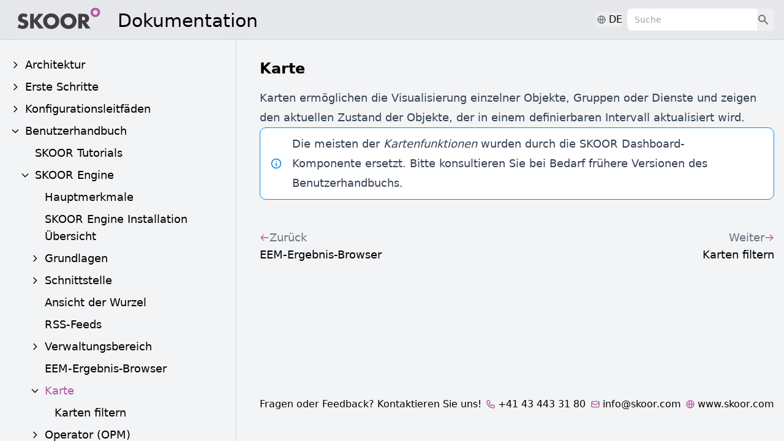

--- FILE ---
content_type: text/html; charset=UTF-8
request_url: https://docs.skoor.com/skoor-doc/de/map
body_size: 20677
content:
<!DOCTYPE html><html class="h-full bg-gray-100 scroll-smooth"><head><meta charSet="utf-8"/><title>SKOOR Dokumentation</title><link rel="icon" href="/skoor-doc/favicon.ico"/><meta name="viewport" content="width=device-width, initial-scale=1"/><meta name="next-head-count" content="4"/><link rel="preload" href="/skoor-doc/_next/static/css/f5f473812adaf35e.css" as="style"/><link rel="stylesheet" href="/skoor-doc/_next/static/css/f5f473812adaf35e.css" data-n-g=""/><noscript data-n-css=""></noscript><script defer="" nomodule="" src="/skoor-doc/_next/static/chunks/polyfills-c67a75d1b6f99dc8.js"></script><script src="/skoor-doc/_next/static/chunks/webpack-0df657d9ddc3af8f.js" defer=""></script><script src="/skoor-doc/_next/static/chunks/framework-a87821de553db91d.js" defer=""></script><script src="/skoor-doc/_next/static/chunks/main-81e0ee828ab63e84.js" defer=""></script><script src="/skoor-doc/_next/static/chunks/pages/_app-2f481d9004237f99.js" defer=""></script><script src="/skoor-doc/_next/static/chunks/pages/%5Blang%5D/%5Bslug%5D-7c63c76f8f09694b.js" defer=""></script><script src="/skoor-doc/_next/static/nIegS73qItCa0pSm333ge/_buildManifest.js" defer=""></script><script src="/skoor-doc/_next/static/nIegS73qItCa0pSm333ge/_ssgManifest.js" defer=""></script></head><body class="min-h-full"><div id="__next"><header class="fixed top-0 z-10 w-full border-b border-gray-300 bg-gray-300/40 backdrop-blur-lg lg:z-[51]"><div class="xl:h-18 mx-auto flex h-14 items-center justify-between px-4 md:container lg:h-16"><svg xmlns="http://www.w3.org/2000/svg" fill="none" viewBox="0 0 24 24" stroke-width="2" stroke="currentColor" aria-hidden="true" class="block w-7 text-gray-700 lg:hidden"><path stroke-linecap="round" stroke-linejoin="round" d="M4 6h16M4 12h16M4 18h16"></path></svg><a href="/skoor-doc/de"><h1 class="flex items-end text-lg md:text-xl lg:text-3xl"><img src="/skoor-doc/skoor-logo.svg" class="mr-4 h-6 pb-[6px] md:h-8 md:pb-1 lg:h-10" alt=""/>Dokumentation<!-- --></h1></a><div class="flex items-center gap-4"><div class="relative mr-2"><button class="flex items-center uppercase hidden md:flex" id="headlessui-listbox-button-:R6f6:" type="button" aria-haspopup="listbox" aria-expanded="false" data-headlessui-state=""><svg xmlns="http://www.w3.org/2000/svg" fill="none" viewBox="0 0 24 24" stroke-width="2" stroke="currentColor" aria-hidden="true" class="mr-1 w-4 text-gray-500"><path stroke-linecap="round" stroke-linejoin="round" d="M21 12a9 9 0 01-9 9m9-9a9 9 0 00-9-9m9 9H3m9 9a9 9 0 01-9-9m9 9c1.657 0 3-4.03 3-9s-1.343-9-3-9m0 18c-1.657 0-3-4.03-3-9s1.343-9 3-9m-9 9a9 9 0 019-9"></path></svg>de<!-- --></button></div></div></div></header><div class="flex min-h-screen flex-col"><div class="xl:mt-18 border-1 mx-auto mt-14 flex flex-grow border-red-500 md:container lg:mt-16"><div class="hidden inset-0 z-20 bg-black/20 backdrop-blur-sm"></div><nav class="hidden xl:top-18 fixed inset-0 z-50 w-80 overflow-y-auto scroll-smooth bg-white py-6 px-4 pb-16 shadow-xl md:border-r md:border-gray-300 md:shadow-none lg:top-16 lg:box-content lg:block lg:w-80 lg:bg-transparent lg:pr-0 lg:pl-[calc(50%-28.5em)] lg:text-lg xl:w-96 xl:pl-[calc(50%-35.5em)] 2xl:pl-[calc(50%-42.5em)]"><div class="flex w-full justify-between lg:hidden"><div class="flex gap-2 rounded bg-gray-100 px-3 md:hidden"><svg xmlns="http://www.w3.org/2000/svg" fill="none" viewBox="0 0 24 24" stroke-width="2" stroke="currentColor" aria-hidden="true" class="mr-1 w-4 text-gray-500"><path stroke-linecap="round" stroke-linejoin="round" d="M21 12a9 9 0 01-9 9m9-9a9 9 0 00-9-9m9 9H3m9 9a9 9 0 01-9-9m9 9c1.657 0 3-4.03 3-9s-1.343-9-3-9m0 18c-1.657 0-3-4.03-3-9s1.343-9 3-9m-9 9a9 9 0 019-9"></path></svg><a class="py-1 text-sm uppercase text-gray-500 hover:text-gray-700 underline decoration-skoor" href="/skoor-doc/de/map">de</a><a class="py-1 text-sm uppercase text-gray-500 hover:text-gray-700 " href="/skoor-doc/en/map">en</a><a class="py-1 text-sm uppercase text-gray-500 hover:text-gray-700 " href="/skoor-doc/fr/map">fr</a><a class="py-1 text-sm uppercase text-gray-500 hover:text-gray-700 " href="/skoor-doc/it/map">it</a><a class="py-1 text-sm uppercase text-gray-500 hover:text-gray-700 " href="/skoor-doc/ar/map">ar</a></div><svg xmlns="http://www.w3.org/2000/svg" fill="none" viewBox="0 0 24 24" stroke-width="2" stroke="currentColor" aria-hidden="true" class="w-7 text-gray-700"><path stroke-linecap="round" stroke-linejoin="round" d="M6 18L18 6M6 6l12 12"></path></svg></div><div class="flex items-center pl-4" id="nav-architecture"><div><svg xmlns="http://www.w3.org/2000/svg" fill="none" viewBox="0 0 24 24" stroke-width="2" stroke="currentColor" aria-hidden="true" class="w-4 cursor-pointer select-none transition "><path stroke-linecap="round" stroke-linejoin="round" d="M9 5l7 7-7 7"></path></svg></div><a class="p-2 lg:py-1 " href="/skoor-doc/de/architecture">Architektur</a></div><div class="overflow-hidden pl-4 transition-all duration-300 max-h-0"><div class="flex items-center pl-4" id="nav-components"><div><div class="w-4"></div></div><a class="p-2 lg:py-1 " href="/skoor-doc/de/components">Komponenten</a></div><div class="overflow-hidden pl-4 transition-all duration-300 max-h-0"></div></div><div class="flex items-center pl-4" id="nav-getting-started"><div><svg xmlns="http://www.w3.org/2000/svg" fill="none" viewBox="0 0 24 24" stroke-width="2" stroke="currentColor" aria-hidden="true" class="w-4 cursor-pointer select-none transition "><path stroke-linecap="round" stroke-linejoin="round" d="M9 5l7 7-7 7"></path></svg></div><a class="p-2 lg:py-1 " href="/skoor-doc/de/getting-started">Erste Schritte</a></div><div class="overflow-hidden pl-4 transition-all duration-300 max-h-0"><div class="flex items-center pl-4" id="nav-requirements"><div><svg xmlns="http://www.w3.org/2000/svg" fill="none" viewBox="0 0 24 24" stroke-width="2" stroke="currentColor" aria-hidden="true" class="w-4 cursor-pointer select-none transition "><path stroke-linecap="round" stroke-linejoin="round" d="M9 5l7 7-7 7"></path></svg></div><a class="p-2 lg:py-1 " href="/skoor-doc/de/requirements">Anforderungen</a></div><div class="overflow-hidden pl-4 transition-all duration-300 max-h-0"><div class="flex items-center pl-4" id="nav-hardware-requirements"><div><div class="w-4"></div></div><a class="p-2 lg:py-1 " href="/skoor-doc/de/hardware-requirements">Hardware-Anforderungen</a></div><div class="overflow-hidden pl-4 transition-all duration-300 max-h-0"></div><div class="flex items-center pl-4" id="nav-software-requirements"><div><div class="w-4"></div></div><a class="p-2 lg:py-1 " href="/skoor-doc/de/software-requirements">Anforderungen an die Software</a></div><div class="overflow-hidden pl-4 transition-all duration-300 max-h-0"></div></div><div class="flex items-center pl-4" id="nav-installation-options"><div><svg xmlns="http://www.w3.org/2000/svg" fill="none" viewBox="0 0 24 24" stroke-width="2" stroke="currentColor" aria-hidden="true" class="w-4 cursor-pointer select-none transition "><path stroke-linecap="round" stroke-linejoin="round" d="M9 5l7 7-7 7"></path></svg></div><a class="p-2 lg:py-1 " href="/skoor-doc/de/installation-options">Installationsoptionen</a></div><div class="overflow-hidden pl-4 transition-all duration-300 max-h-0"><div class="flex items-center pl-4" id="nav-skoor-software-repository"><div><div class="w-4"></div></div><a class="p-2 lg:py-1 " href="/skoor-doc/de/skoor-software-repository">SKOOR-Software-Repository</a></div><div class="overflow-hidden pl-4 transition-all duration-300 max-h-0"></div><div class="flex items-center pl-4" id="nav-install-using-skoor-bootstrap-recommended"><div><div class="w-4"></div></div><a class="p-2 lg:py-1 " href="/skoor-doc/de/install-using-skoor-bootstrap-recommended">Installation mit SKOOR Bootstrap (empfohlen)</a></div><div class="overflow-hidden pl-4 transition-all duration-300 max-h-0"></div><div class="flex items-center pl-4" id="nav-install-manually"><div><svg xmlns="http://www.w3.org/2000/svg" fill="none" viewBox="0 0 24 24" stroke-width="2" stroke="currentColor" aria-hidden="true" class="w-4 cursor-pointer select-none transition "><path stroke-linecap="round" stroke-linejoin="round" d="M9 5l7 7-7 7"></path></svg></div><a class="p-2 lg:py-1 " href="/skoor-doc/de/install-manually">Manuell installieren</a></div><div class="overflow-hidden pl-4 transition-all duration-300 max-h-0"><div class="flex items-center pl-4" id="nav-skoor-engine-installation"><div><svg xmlns="http://www.w3.org/2000/svg" fill="none" viewBox="0 0 24 24" stroke-width="2" stroke="currentColor" aria-hidden="true" class="w-4 cursor-pointer select-none transition "><path stroke-linecap="round" stroke-linejoin="round" d="M9 5l7 7-7 7"></path></svg></div><a class="p-2 lg:py-1 " href="/skoor-doc/de/skoor-engine-installation">SKOOR Engine Installation</a></div><div class="overflow-hidden pl-4 transition-all duration-300 max-h-0"><div class="flex items-center pl-4" id="nav-basic-system-setup"><div><div class="w-4"></div></div><a class="p-2 lg:py-1 " href="/skoor-doc/de/basic-system-setup">Grundlegende Systemeinrichtung</a></div><div class="overflow-hidden pl-4 transition-all duration-300 max-h-0"></div><div class="flex items-center pl-4" id="nav-dependencies"><div><div class="w-4"></div></div><a class="p-2 lg:py-1 " href="/skoor-doc/de/dependencies">Abhängigkeiten</a></div><div class="overflow-hidden pl-4 transition-all duration-300 max-h-0"></div><div class="flex items-center pl-4" id="nav-enable-core-files"><div><div class="w-4"></div></div><a class="p-2 lg:py-1 " href="/skoor-doc/de/enable-core-files">Aktivieren von Kerndateien</a></div><div class="overflow-hidden pl-4 transition-all duration-300 max-h-0"></div><div class="flex items-center pl-4" id="nav-configuration-to-skip-sudo-configuration"><div><div class="w-4"></div></div><a class="p-2 lg:py-1 " href="/skoor-doc/de/configuration-to-skip-sudo-configuration">Konfiguration zum Überspringen der sudo-Konfiguration</a></div><div class="overflow-hidden pl-4 transition-all duration-300 max-h-0"></div><div class="flex items-center pl-4" id="nav-installation-steps"><div><div class="w-4"></div></div><a class="p-2 lg:py-1 " href="/skoor-doc/de/installation-steps">Installationsschritte</a></div><div class="overflow-hidden pl-4 transition-all duration-300 max-h-0"></div><div class="flex items-center pl-4" id="nav-system-maintenance"><div><svg xmlns="http://www.w3.org/2000/svg" fill="none" viewBox="0 0 24 24" stroke-width="2" stroke="currentColor" aria-hidden="true" class="w-4 cursor-pointer select-none transition "><path stroke-linecap="round" stroke-linejoin="round" d="M9 5l7 7-7 7"></path></svg></div><a class="p-2 lg:py-1 " href="/skoor-doc/de/system-maintenance">Wartung des Systems</a></div><div class="overflow-hidden pl-4 transition-all duration-300 max-h-0"><div class="flex items-center pl-4" id="nav-database-maintenance"><div><div class="w-4"></div></div><a class="p-2 lg:py-1 " href="/skoor-doc/de/database-maintenance">Wartung der Datenbank</a></div><div class="overflow-hidden pl-4 transition-all duration-300 max-h-0"></div></div></div><div class="flex items-center pl-4" id="nav-skoor-webservice-installation"><div><div class="w-4"></div></div><a class="p-2 lg:py-1 " href="/skoor-doc/de/skoor-webservice-installation">SKOOR Webservice Installation</a></div><div class="overflow-hidden pl-4 transition-all duration-300 max-h-0"></div><div class="flex items-center pl-4" id="nav-skoor-dashboard-installation"><div><div class="w-4"></div></div><a class="p-2 lg:py-1 " href="/skoor-doc/de/skoor-dashboard-installation">SKOOR Dashboard Einbau</a></div><div class="overflow-hidden pl-4 transition-all duration-300 max-h-0"></div><div class="flex items-center pl-4" id="nav-skoor-etl-installation"><div><div class="w-4"></div></div><a class="p-2 lg:py-1 " href="/skoor-doc/de/skoor-etl-installation">SKOOR ETL-Installation</a></div><div class="overflow-hidden pl-4 transition-all duration-300 max-h-0"></div></div></div></div><div class="flex items-center pl-4" id="nav-configuration-guides"><div><svg xmlns="http://www.w3.org/2000/svg" fill="none" viewBox="0 0 24 24" stroke-width="2" stroke="currentColor" aria-hidden="true" class="w-4 cursor-pointer select-none transition "><path stroke-linecap="round" stroke-linejoin="round" d="M9 5l7 7-7 7"></path></svg></div><a class="p-2 lg:py-1 " href="/skoor-doc/de/configuration-guides">Konfigurationsleitfäden</a></div><div class="overflow-hidden pl-4 transition-all duration-300 max-h-0"><div class="flex items-center pl-4" id="nav-skoor-dashboard-configuration"><div><svg xmlns="http://www.w3.org/2000/svg" fill="none" viewBox="0 0 24 24" stroke-width="2" stroke="currentColor" aria-hidden="true" class="w-4 cursor-pointer select-none transition "><path stroke-linecap="round" stroke-linejoin="round" d="M9 5l7 7-7 7"></path></svg></div><a class="p-2 lg:py-1 " href="/skoor-doc/de/skoor-dashboard-configuration">SKOOR Dashboard Konfiguration</a></div><div class="overflow-hidden pl-4 transition-all duration-300 max-h-0"><div class="flex items-center pl-4" id="nav-microsoft-teams-integration"><div><div class="w-4"></div></div><a class="p-2 lg:py-1 " href="/skoor-doc/de/microsoft-teams-integration">Integration von Microsoft Teams</a></div><div class="overflow-hidden pl-4 transition-all duration-300 max-h-0"></div></div><div class="flex items-center pl-4" id="nav-skoor-auth-configuration"><div><svg xmlns="http://www.w3.org/2000/svg" fill="none" viewBox="0 0 24 24" stroke-width="2" stroke="currentColor" aria-hidden="true" class="w-4 cursor-pointer select-none transition "><path stroke-linecap="round" stroke-linejoin="round" d="M9 5l7 7-7 7"></path></svg></div><a class="p-2 lg:py-1 " href="/skoor-doc/de/skoor-auth-configuration">SKOOR Auth Konfiguration</a></div><div class="overflow-hidden pl-4 transition-all duration-300 max-h-0"><div class="flex items-center pl-4" id="nav-external-authentication-providers"><div><div class="w-4"></div></div><a class="p-2 lg:py-1 " href="/skoor-doc/de/external-authentication-providers">Externe Authentifizierungsanbieter</a></div><div class="overflow-hidden pl-4 transition-all duration-300 max-h-0"></div></div><div class="flex items-center pl-4" id="nav-skoor-webservice-configuration"><div><div class="w-4"></div></div><a class="p-2 lg:py-1 " href="/skoor-doc/de/skoor-webservice-configuration">SKOOR Webservice Konfiguration</a></div><div class="overflow-hidden pl-4 transition-all duration-300 max-h-0"></div><div class="flex items-center pl-4" id="nav-skoor-dashboard-viewer-guide"><div><div class="w-4"></div></div><a class="p-2 lg:py-1 " href="/skoor-doc/de/skoor-dashboard-viewer-guide">SKOOR Dashboard Viewer Anleitung</a></div><div class="overflow-hidden pl-4 transition-all duration-300 max-h-0"></div><div class="flex items-center pl-4" id="nav-snmp-agent-configuration"><div><div class="w-4"></div></div><a class="p-2 lg:py-1 " href="/skoor-doc/de/snmp-agent-configuration">SNMP-Agent-Konfiguration</a></div><div class="overflow-hidden pl-4 transition-all duration-300 max-h-0"></div><div class="flex items-center pl-4" id="nav-database-replication-guide"><div><svg xmlns="http://www.w3.org/2000/svg" fill="none" viewBox="0 0 24 24" stroke-width="2" stroke="currentColor" aria-hidden="true" class="w-4 cursor-pointer select-none transition "><path stroke-linecap="round" stroke-linejoin="round" d="M9 5l7 7-7 7"></path></svg></div><a class="p-2 lg:py-1 " href="/skoor-doc/de/database-replication-guide">Anleitung zur Datenbankreplikation</a></div><div class="overflow-hidden pl-4 transition-all duration-300 max-h-0"><div class="flex items-center pl-4" id="nav-installation-preparation"><div><svg xmlns="http://www.w3.org/2000/svg" fill="none" viewBox="0 0 24 24" stroke-width="2" stroke="currentColor" aria-hidden="true" class="w-4 cursor-pointer select-none transition "><path stroke-linecap="round" stroke-linejoin="round" d="M9 5l7 7-7 7"></path></svg></div><a class="p-2 lg:py-1 " href="/skoor-doc/de/installation-preparation">Installation und Vorbereitung</a></div><div class="overflow-hidden pl-4 transition-all duration-300 max-h-0"><div class="flex items-center pl-4" id="nav-configuration-file"><div><div class="w-4"></div></div><a class="p-2 lg:py-1 " href="/skoor-doc/de/configuration-file">Konfigurationsdatei</a></div><div class="overflow-hidden pl-4 transition-all duration-300 max-h-0"></div><div class="flex items-center pl-4" id="nav-additional-file-system-synchronization"><div><div class="w-4"></div></div><a class="p-2 lg:py-1 " href="/skoor-doc/de/additional-file-system-synchronization">Zusätzliche Dateisystem-Synchronisation</a></div><div class="overflow-hidden pl-4 transition-all duration-300 max-h-0"></div><div class="flex items-center pl-4" id="nav-user-reranger-public-ssh-keys"><div><div class="w-4"></div></div><a class="p-2 lg:py-1 " href="/skoor-doc/de/user-reranger-public-ssh-keys">Benutzer-Ranger - öffentliche ssh-Schlüssel</a></div><div class="overflow-hidden pl-4 transition-all duration-300 max-h-0"></div><div class="flex items-center pl-4" id="nav-files"><div><div class="w-4"></div></div><a class="p-2 lg:py-1 " href="/skoor-doc/de/files">Dateien</a></div><div class="overflow-hidden pl-4 transition-all duration-300 max-h-0"></div></div><div class="flex items-center pl-4" id="nav-operation"><div><svg xmlns="http://www.w3.org/2000/svg" fill="none" viewBox="0 0 24 24" stroke-width="2" stroke="currentColor" aria-hidden="true" class="w-4 cursor-pointer select-none transition "><path stroke-linecap="round" stroke-linejoin="round" d="M9 5l7 7-7 7"></path></svg></div><a class="p-2 lg:py-1 " href="/skoor-doc/de/operation">Operator</a></div><div class="overflow-hidden pl-4 transition-all duration-300 max-h-0"><div class="flex items-center pl-4" id="nav-modes"><div><svg xmlns="http://www.w3.org/2000/svg" fill="none" viewBox="0 0 24 24" stroke-width="2" stroke="currentColor" aria-hidden="true" class="w-4 cursor-pointer select-none transition "><path stroke-linecap="round" stroke-linejoin="round" d="M9 5l7 7-7 7"></path></svg></div><a class="p-2 lg:py-1 " href="/skoor-doc/de/modes">Modi</a></div><div class="overflow-hidden pl-4 transition-all duration-300 max-h-0"><div class="flex items-center pl-4" id="nav-initialization-createstandby"><div><div class="w-4"></div></div><a class="p-2 lg:py-1 " href="/skoor-doc/de/initialization-createstandby">Initialisierung / Standby erstellen</a></div><div class="overflow-hidden pl-4 transition-all duration-300 max-h-0"></div><div class="flex items-center pl-4" id="nav-usage-help"><div><div class="w-4"></div></div><a class="p-2 lg:py-1 " href="/skoor-doc/de/usage-help">Verwendung / Hilfe</a></div><div class="overflow-hidden pl-4 transition-all duration-300 max-h-0"></div><div class="flex items-center pl-4" id="nav-switch"><div><div class="w-4"></div></div><a class="p-2 lg:py-1 " href="/skoor-doc/de/switch">Schalter</a></div><div class="overflow-hidden pl-4 transition-all duration-300 max-h-0"></div><div class="flex items-center pl-4" id="nav-status"><div><div class="w-4"></div></div><a class="p-2 lg:py-1 " href="/skoor-doc/de/status">Status</a></div><div class="overflow-hidden pl-4 transition-all duration-300 max-h-0"></div></div><div class="flex items-center pl-4" id="nav-setup-virtual-ip-address-using-pre-and-post-scripts"><div><div class="w-4"></div></div><a class="p-2 lg:py-1 " href="/skoor-doc/de/setup-virtual-ip-address-using-pre-and-post-scripts">Einrichten einer virtuellen IP-Adresse mithilfe von Pre- und Post-Skripten</a></div><div class="overflow-hidden pl-4 transition-all duration-300 max-h-0"></div></div><div class="flex items-center pl-4" id="nav-database-replication-concept"><div><div class="w-4"></div></div><a class="p-2 lg:py-1 " href="/skoor-doc/de/database-replication-concept">Konzept der Datenbankreplikation</a></div><div class="overflow-hidden pl-4 transition-all duration-300 max-h-0"></div><div class="flex items-center pl-4" id="nav-integration-into-skoor"><div><div class="w-4"></div></div><a class="p-2 lg:py-1 " href="/skoor-doc/de/integration-into-skoor">Integration in SKOOR</a></div><div class="overflow-hidden pl-4 transition-all duration-300 max-h-0"></div></div><div class="flex items-center pl-4" id="nav-ldap-authentication-setup"><div><div class="w-4"></div></div><a class="p-2 lg:py-1 " href="/skoor-doc/de/ldap-authentication-setup">Einrichtung der LDAP-Authentifizierung</a></div><div class="overflow-hidden pl-4 transition-all duration-300 max-h-0"></div><div class="flex items-center pl-4" id="nav-filesystem-backup"><div><div class="w-4"></div></div><a class="p-2 lg:py-1 " href="/skoor-doc/de/filesystem-backup">Sicherung des Dateisystems</a></div><div class="overflow-hidden pl-4 transition-all duration-300 max-h-0"></div><div class="flex items-center pl-4" id="nav-skoor-windows-agent"><div><svg xmlns="http://www.w3.org/2000/svg" fill="none" viewBox="0 0 24 24" stroke-width="2" stroke="currentColor" aria-hidden="true" class="w-4 cursor-pointer select-none transition "><path stroke-linecap="round" stroke-linejoin="round" d="M9 5l7 7-7 7"></path></svg></div><a class="p-2 lg:py-1 " href="/skoor-doc/de/skoor-windows-agent">SKOOR Agent für Windows</a></div><div class="overflow-hidden pl-4 transition-all duration-300 max-h-0"><div class="flex items-center pl-4" id="nav-skoor-windows-agent-installation"><div><div class="w-4"></div></div><a class="p-2 lg:py-1 " href="/skoor-doc/de/skoor-windows-agent-installation">SKOOR Windows Agent Installation</a></div><div class="overflow-hidden pl-4 transition-all duration-300 max-h-0"></div><div class="flex items-center pl-4" id="nav-skoor-windows-agent-update"><div><div class="w-4"></div></div><a class="p-2 lg:py-1 " href="/skoor-doc/de/skoor-windows-agent-update">SKOOR Agent Update für Windows</a></div><div class="overflow-hidden pl-4 transition-all duration-300 max-h-0"></div><div class="flex items-center pl-4" id="nav-skoor-windows-agent-configuration"><div><div class="w-4"></div></div><a class="p-2 lg:py-1 " href="/skoor-doc/de/skoor-windows-agent-configuration">SKOOR Windows Agent Konfiguration</a></div><div class="overflow-hidden pl-4 transition-all duration-300 max-h-0"></div></div><div class="flex items-center pl-4" id="nav-third-party-integrations"><div><svg xmlns="http://www.w3.org/2000/svg" fill="none" viewBox="0 0 24 24" stroke-width="2" stroke="currentColor" aria-hidden="true" class="w-4 cursor-pointer select-none transition "><path stroke-linecap="round" stroke-linejoin="round" d="M9 5l7 7-7 7"></path></svg></div><a class="p-2 lg:py-1 " href="/skoor-doc/de/third-party-integrations">Integration von Drittanbietern</a></div><div class="overflow-hidden pl-4 transition-all duration-300 max-h-0"><div class="flex items-center pl-4" id="nav-third-party-alarming-setup"><div><div class="w-4"></div></div><a class="p-2 lg:py-1 " href="/skoor-doc/de/third-party-alarming-setup">Einrichtung der Alarmierung durch Dritte</a></div><div class="overflow-hidden pl-4 transition-all duration-300 max-h-0"></div><div class="flex items-center pl-4" id="nav-stable-net-integration"><div><svg xmlns="http://www.w3.org/2000/svg" fill="none" viewBox="0 0 24 24" stroke-width="2" stroke="currentColor" aria-hidden="true" class="w-4 cursor-pointer select-none transition "><path stroke-linecap="round" stroke-linejoin="round" d="M9 5l7 7-7 7"></path></svg></div><a class="p-2 lg:py-1 " href="/skoor-doc/de/stable-net-integration">StableNet® Integration</a></div><div class="overflow-hidden pl-4 transition-all duration-300 max-h-0"><div class="flex items-center pl-4" id="nav-stable-net-authentication-provider"><div><div class="w-4"></div></div><a class="p-2 lg:py-1 " href="/skoor-doc/de/stable-net-authentication-provider">StableNet® Anbieter für Authentifizierung</a></div><div class="overflow-hidden pl-4 transition-all duration-300 max-h-0"></div><div class="flex items-center pl-4" id="nav-stable-net-ui-and-styles"><div><div class="w-4"></div></div><a class="p-2 lg:py-1 " href="/skoor-doc/de/stable-net-ui-and-styles">StableNet® UI und Stile</a></div><div class="overflow-hidden pl-4 transition-all duration-300 max-h-0"></div><div class="flex items-center pl-4" id="nav-stable-net-foreign-data-wrapper"><div><svg xmlns="http://www.w3.org/2000/svg" fill="none" viewBox="0 0 24 24" stroke-width="2" stroke="currentColor" aria-hidden="true" class="w-4 cursor-pointer select-none transition "><path stroke-linecap="round" stroke-linejoin="round" d="M9 5l7 7-7 7"></path></svg></div><a class="p-2 lg:py-1 " href="/skoor-doc/de/stable-net-foreign-data-wrapper">StableNet® Foreign Data Wrapper</a></div><div class="overflow-hidden pl-4 transition-all duration-300 max-h-0"><div class="flex items-center pl-4" id="nav-installation"><div><div class="w-4"></div></div><a class="p-2 lg:py-1 " href="/skoor-doc/de/installation">Einrichtung</a></div><div class="overflow-hidden pl-4 transition-all duration-300 max-h-0"></div><div class="flex items-center pl-4" id="nav-update"><div><div class="w-4"></div></div><a class="p-2 lg:py-1 " href="/skoor-doc/de/update">Update</a></div><div class="overflow-hidden pl-4 transition-all duration-300 max-h-0"></div><div class="flex items-center pl-4" id="nav-aggregated-measurement-data"><div><div class="w-4"></div></div><a class="p-2 lg:py-1 " href="/skoor-doc/de/aggregated-measurement-data">Aggregierte Messdaten</a></div><div class="overflow-hidden pl-4 transition-all duration-300 max-h-0"></div><div class="flex items-center pl-4" id="nav-docker-compose"><div><div class="w-4"></div></div><a class="p-2 lg:py-1 " href="/skoor-doc/de/docker-compose">Docker Compose</a></div><div class="overflow-hidden pl-4 transition-all duration-300 max-h-0"></div><div class="flex items-center pl-4" id="nav-skoor-integration"><div><div class="w-4"></div></div><a class="p-2 lg:py-1 " href="/skoor-doc/de/skoor-integration">SKOOR-Integration</a></div><div class="overflow-hidden pl-4 transition-all duration-300 max-h-0"></div></div></div><div class="flex items-center pl-4" id="nav-cash-pilot-integration"><div><div class="w-4"></div></div><a class="p-2 lg:py-1 " href="/skoor-doc/de/cash-pilot-integration">CashPilot®-Integration</a></div><div class="overflow-hidden pl-4 transition-all duration-300 max-h-0"></div></div></div><div class="flex items-center pl-4" id="nav-user-guide"><div><svg xmlns="http://www.w3.org/2000/svg" fill="none" viewBox="0 0 24 24" stroke-width="2" stroke="currentColor" aria-hidden="true" class="w-4 cursor-pointer select-none transition rotate-90"><path stroke-linecap="round" stroke-linejoin="round" d="M9 5l7 7-7 7"></path></svg></div><a class="p-2 lg:py-1 " href="/skoor-doc/de/user-guide">Benutzerhandbuch</a></div><div class="overflow-hidden pl-4 transition-all duration-300 max-h-[1000px]"><div class="flex items-center pl-4" id="nav-skoor-tutorials"><div><div class="w-4"></div></div><a class="p-2 lg:py-1 " href="/skoor-doc/de/skoor-tutorials">SKOOR Tutorials</a></div><div class="overflow-hidden pl-4 transition-all duration-300 max-h-0"></div><div class="flex items-center pl-4" id="nav-skoor-engine"><div><svg xmlns="http://www.w3.org/2000/svg" fill="none" viewBox="0 0 24 24" stroke-width="2" stroke="currentColor" aria-hidden="true" class="w-4 cursor-pointer select-none transition rotate-90"><path stroke-linecap="round" stroke-linejoin="round" d="M9 5l7 7-7 7"></path></svg></div><a class="p-2 lg:py-1 " href="/skoor-doc/de/skoor-engine">SKOOR Engine</a></div><div class="overflow-hidden pl-4 transition-all duration-300 max-h-[1000px]"><div class="flex items-center pl-4" id="nav-main-features"><div><div class="w-4"></div></div><a class="p-2 lg:py-1 " href="/skoor-doc/de/main-features">Hauptmerkmale</a></div><div class="overflow-hidden pl-4 transition-all duration-300 max-h-0"></div><div class="flex items-center pl-4" id="nav-skoor-engine-installation-overview"><div><div class="w-4"></div></div><a class="p-2 lg:py-1 " href="/skoor-doc/de/skoor-engine-installation-overview">SKOOR Engine Installation Übersicht</a></div><div class="overflow-hidden pl-4 transition-all duration-300 max-h-0"></div><div class="flex items-center pl-4" id="nav-basics"><div><svg xmlns="http://www.w3.org/2000/svg" fill="none" viewBox="0 0 24 24" stroke-width="2" stroke="currentColor" aria-hidden="true" class="w-4 cursor-pointer select-none transition "><path stroke-linecap="round" stroke-linejoin="round" d="M9 5l7 7-7 7"></path></svg></div><a class="p-2 lg:py-1 " href="/skoor-doc/de/basics">Grundlagen</a></div><div class="overflow-hidden pl-4 transition-all duration-300 max-h-0"><div class="flex items-center pl-4" id="nav-skoor-engine-shortcuts"><div><div class="w-4"></div></div><a class="p-2 lg:py-1 " href="/skoor-doc/de/skoor-engine-shortcuts">SKOOR Engine Abkürzungen</a></div><div class="overflow-hidden pl-4 transition-all duration-300 max-h-0"></div><div class="flex items-center pl-4" id="nav-object-structure"><div><div class="w-4"></div></div><a class="p-2 lg:py-1 " href="/skoor-doc/de/object-structure">Objektstruktur</a></div><div class="overflow-hidden pl-4 transition-all duration-300 max-h-0"></div><div class="flex items-center pl-4" id="nav-navigation"><div><div class="w-4"></div></div><a class="p-2 lg:py-1 " href="/skoor-doc/de/navigation">Navigation</a></div><div class="overflow-hidden pl-4 transition-all duration-300 max-h-0"></div><div class="flex items-center pl-4" id="nav-skoor-engine-object-types"><div><div class="w-4"></div></div><a class="p-2 lg:py-1 " href="/skoor-doc/de/skoor-engine-object-types">SKOOR Engine Objekttypen</a></div><div class="overflow-hidden pl-4 transition-all duration-300 max-h-0"></div><div class="flex items-center pl-4" id="nav-object-states-and-colors"><div><div class="w-4"></div></div><a class="p-2 lg:py-1 " href="/skoor-doc/de/object-states-and-colors">Objektzustände und Farben</a></div><div class="overflow-hidden pl-4 transition-all duration-300 max-h-0"></div><div class="flex items-center pl-4" id="nav-eql-skoor-engine-query-language"><div><div class="w-4"></div></div><a class="p-2 lg:py-1 " href="/skoor-doc/de/eql-skoor-engine-query-language">EQL: SKOOR Engine Abfragesprache</a></div><div class="overflow-hidden pl-4 transition-all duration-300 max-h-0"></div><div class="flex items-center pl-4" id="nav-structuring-skoor-objects"><div><div class="w-4"></div></div><a class="p-2 lg:py-1 " href="/skoor-doc/de/structuring-skoor-objects">Strukturierung von SKOOR-Objekten</a></div><div class="overflow-hidden pl-4 transition-all duration-300 max-h-0"></div></div><div class="flex items-center pl-4" id="nav-interface"><div><svg xmlns="http://www.w3.org/2000/svg" fill="none" viewBox="0 0 24 24" stroke-width="2" stroke="currentColor" aria-hidden="true" class="w-4 cursor-pointer select-none transition "><path stroke-linecap="round" stroke-linejoin="round" d="M9 5l7 7-7 7"></path></svg></div><a class="p-2 lg:py-1 " href="/skoor-doc/de/interface">Schnittstelle</a></div><div class="overflow-hidden pl-4 transition-all duration-300 max-h-0"><div class="flex items-center pl-4" id="nav-types-of-login-authentication"><div><div class="w-4"></div></div><a class="p-2 lg:py-1 " href="/skoor-doc/de/types-of-login-authentication">Arten der Anmeldeauthentifizierung</a></div><div class="overflow-hidden pl-4 transition-all duration-300 max-h-0"></div><div class="flex items-center pl-4" id="nav-status-line"><div><div class="w-4"></div></div><a class="p-2 lg:py-1 " href="/skoor-doc/de/status-line">Statuszeile</a></div><div class="overflow-hidden pl-4 transition-all duration-300 max-h-0"></div><div class="flex items-center pl-4" id="nav-main-screen-configuration"><div><div class="w-4"></div></div><a class="p-2 lg:py-1 " href="/skoor-doc/de/main-screen-configuration">Hauptbildschirm Konfiguration</a></div><div class="overflow-hidden pl-4 transition-all duration-300 max-h-0"></div><div class="flex items-center pl-4" id="nav-login-page"><div><div class="w-4"></div></div><a class="p-2 lg:py-1 " href="/skoor-doc/de/login-page">Login-Seite</a></div><div class="overflow-hidden pl-4 transition-all duration-300 max-h-0"></div></div><div class="flex items-center pl-4" id="nav-root-view"><div><div class="w-4"></div></div><a class="p-2 lg:py-1 " href="/skoor-doc/de/root-view">Ansicht der Wurzel</a></div><div class="overflow-hidden pl-4 transition-all duration-300 max-h-0"></div><div class="flex items-center pl-4" id="nav-rss-feeds"><div><div class="w-4"></div></div><a class="p-2 lg:py-1 " href="/skoor-doc/de/rss-feeds">RSS-Feeds</a></div><div class="overflow-hidden pl-4 transition-all duration-300 max-h-0"></div><div class="flex items-center pl-4" id="nav-admin-area"><div><svg xmlns="http://www.w3.org/2000/svg" fill="none" viewBox="0 0 24 24" stroke-width="2" stroke="currentColor" aria-hidden="true" class="w-4 cursor-pointer select-none transition "><path stroke-linecap="round" stroke-linejoin="round" d="M9 5l7 7-7 7"></path></svg></div><a class="p-2 lg:py-1 " href="/skoor-doc/de/admin-area">Verwaltungsbereich</a></div><div class="overflow-hidden pl-4 transition-all duration-300 max-h-0"><div class="flex items-center pl-4" id="nav-locations"><div><div class="w-4"></div></div><a class="p-2 lg:py-1 " href="/skoor-doc/de/locations">Standorte</a></div><div class="overflow-hidden pl-4 transition-all duration-300 max-h-0"></div><div class="flex items-center pl-4" id="nav-incidents"><div><div class="w-4"></div></div><a class="p-2 lg:py-1 " href="/skoor-doc/de/incidents">Vorfälle</a></div><div class="overflow-hidden pl-4 transition-all duration-300 max-h-0"></div><div class="flex items-center pl-4" id="nav-search"><div><div class="w-4"></div></div><a class="p-2 lg:py-1 " href="/skoor-doc/de/search">Suche</a></div><div class="overflow-hidden pl-4 transition-all duration-300 max-h-0"></div><div class="flex items-center pl-4" id="nav-custom-properties"><div><div class="w-4"></div></div><a class="p-2 lg:py-1 " href="/skoor-doc/de/custom-properties">Benutzerdefinierte Eigenschaften</a></div><div class="overflow-hidden pl-4 transition-all duration-300 max-h-0"></div><div class="flex items-center pl-4" id="nav-templates-reports-and-transfer-files"><div><div class="w-4"></div></div><a class="p-2 lg:py-1 " href="/skoor-doc/de/templates-reports-and-transfer-files">Vorlagen, Berichte und Übertragungsdateien</a></div><div class="overflow-hidden pl-4 transition-all duration-300 max-h-0"></div></div><div class="flex items-center pl-4" id="nav-eem-result-browser"><div><div class="w-4"></div></div><a class="p-2 lg:py-1 " href="/skoor-doc/de/eem-result-browser">EEM-Ergebnis-Browser</a></div><div class="overflow-hidden pl-4 transition-all duration-300 max-h-0"></div><div class="flex items-center pl-4" id="nav-map"><div><svg xmlns="http://www.w3.org/2000/svg" fill="none" viewBox="0 0 24 24" stroke-width="2" stroke="currentColor" aria-hidden="true" class="w-4 cursor-pointer select-none transition rotate-90"><path stroke-linecap="round" stroke-linejoin="round" d="M9 5l7 7-7 7"></path></svg></div><a class="p-2 lg:py-1 text-skoor" href="/skoor-doc/de/map">Karte</a></div><div class="overflow-hidden pl-4 transition-all duration-300 max-h-[1000px]"><div class="flex items-center pl-4" id="nav-filter-maps"><div><div class="w-4"></div></div><a class="p-2 lg:py-1 " href="/skoor-doc/de/filter-maps">Karten filtern</a></div><div class="overflow-hidden pl-4 transition-all duration-300 max-h-0"></div></div><div class="flex items-center pl-4" id="nav-operations-monitor-opm"><div><svg xmlns="http://www.w3.org/2000/svg" fill="none" viewBox="0 0 24 24" stroke-width="2" stroke="currentColor" aria-hidden="true" class="w-4 cursor-pointer select-none transition "><path stroke-linecap="round" stroke-linejoin="round" d="M9 5l7 7-7 7"></path></svg></div><a class="p-2 lg:py-1 " href="/skoor-doc/de/operations-monitor-opm">Operator (OPM)</a></div><div class="overflow-hidden pl-4 transition-all duration-300 max-h-0"><div class="flex items-center pl-4" id="nav-opm-configuration-settings"><div><div class="w-4"></div></div><a class="p-2 lg:py-1 " href="/skoor-doc/de/opm-configuration-settings">OPM-Konfigurationseinstellungen</a></div><div class="overflow-hidden pl-4 transition-all duration-300 max-h-0"></div></div><div class="flex items-center pl-4" id="nav-user-management"><div><svg xmlns="http://www.w3.org/2000/svg" fill="none" viewBox="0 0 24 24" stroke-width="2" stroke="currentColor" aria-hidden="true" class="w-4 cursor-pointer select-none transition "><path stroke-linecap="round" stroke-linejoin="round" d="M9 5l7 7-7 7"></path></svg></div><a class="p-2 lg:py-1 " href="/skoor-doc/de/user-management">Benutzerverwaltung</a></div><div class="overflow-hidden pl-4 transition-all duration-300 max-h-0"><div class="flex items-center pl-4" id="nav-user-groups"><div><div class="w-4"></div></div><a class="p-2 lg:py-1 " href="/skoor-doc/de/user-groups">Benutzergruppen</a></div><div class="overflow-hidden pl-4 transition-all duration-300 max-h-0"></div><div class="flex items-center pl-4" id="nav-user-membership"><div><div class="w-4"></div></div><a class="p-2 lg:py-1 " href="/skoor-doc/de/user-membership">Mitgliedschaft der Benutzer</a></div><div class="overflow-hidden pl-4 transition-all duration-300 max-h-0"></div><div class="flex items-center pl-4" id="nav-changelog"><div><div class="w-4"></div></div><a class="p-2 lg:py-1 " href="/skoor-doc/de/changelog">Changelog</a></div><div class="overflow-hidden pl-4 transition-all duration-300 max-h-0"></div><div class="flex items-center pl-4" id="nav-vacation"><div><div class="w-4"></div></div><a class="p-2 lg:py-1 " href="/skoor-doc/de/vacation">Urlaub</a></div><div class="overflow-hidden pl-4 transition-all duration-300 max-h-0"></div><div class="flex items-center pl-4" id="nav-user-authentication-types"><div><div class="w-4"></div></div><a class="p-2 lg:py-1 " href="/skoor-doc/de/user-authentication-types">Arten der Benutzerauthentifizierung</a></div><div class="overflow-hidden pl-4 transition-all duration-300 max-h-0"></div><div class="flex items-center pl-4" id="nav-users"><div><div class="w-4"></div></div><a class="p-2 lg:py-1 " href="/skoor-doc/de/users">Benutzer</a></div><div class="overflow-hidden pl-4 transition-all duration-300 max-h-0"></div></div><div class="flex items-center pl-4" id="nav-add-functions"><div><svg xmlns="http://www.w3.org/2000/svg" fill="none" viewBox="0 0 24 24" stroke-width="2" stroke="currentColor" aria-hidden="true" class="w-4 cursor-pointer select-none transition "><path stroke-linecap="round" stroke-linejoin="round" d="M9 5l7 7-7 7"></path></svg></div><a class="p-2 lg:py-1 " href="/skoor-doc/de/add-functions">Funktionen hinzufügen</a></div><div class="overflow-hidden pl-4 transition-all duration-300 max-h-0"><div class="flex items-center pl-4" id="nav-add-group"><div><div class="w-4"></div></div><a class="p-2 lg:py-1 " href="/skoor-doc/de/add-group">Gruppe hinzufügen</a></div><div class="overflow-hidden pl-4 transition-all duration-300 max-h-0"></div><div class="flex items-center pl-4" id="nav-add-device"><div><div class="w-4"></div></div><a class="p-2 lg:py-1 " href="/skoor-doc/de/add-device">Gerät hinzufügen</a></div><div class="overflow-hidden pl-4 transition-all duration-300 max-h-0"></div><div class="flex items-center pl-4" id="nav-add-slo"><div><div class="w-4"></div></div><a class="p-2 lg:py-1 " href="/skoor-doc/de/add-slo">SLO hinzufügen</a></div><div class="overflow-hidden pl-4 transition-all duration-300 max-h-0"></div><div class="flex items-center pl-4" id="nav-add-slc"><div><div class="w-4"></div></div><a class="p-2 lg:py-1 " href="/skoor-doc/de/add-slc">SLC hinzufügen</a></div><div class="overflow-hidden pl-4 transition-all duration-300 max-h-0"></div><div class="flex items-center pl-4" id="nav-add-process"><div><div class="w-4"></div></div><a class="p-2 lg:py-1 " href="/skoor-doc/de/add-process">Prozess hinzufügen</a></div><div class="overflow-hidden pl-4 transition-all duration-300 max-h-0"></div><div class="flex items-center pl-4" id="nav-add-job"><div><div class="w-4"></div></div><a class="p-2 lg:py-1 " href="/skoor-doc/de/add-job">Job hinzufügen</a></div><div class="overflow-hidden pl-4 transition-all duration-300 max-h-0"></div></div><div class="flex items-center pl-4" id="nav-show-functions"><div><svg xmlns="http://www.w3.org/2000/svg" fill="none" viewBox="0 0 24 24" stroke-width="2" stroke="currentColor" aria-hidden="true" class="w-4 cursor-pointer select-none transition "><path stroke-linecap="round" stroke-linejoin="round" d="M9 5l7 7-7 7"></path></svg></div><a class="p-2 lg:py-1 " href="/skoor-doc/de/show-functions">Funktionen anzeigen</a></div><div class="overflow-hidden pl-4 transition-all duration-300 max-h-0"><div class="flex items-center pl-4" id="nav-show-details"><div><div class="w-4"></div></div><a class="p-2 lg:py-1 " href="/skoor-doc/de/show-details">Details anzeigen</a></div><div class="overflow-hidden pl-4 transition-all duration-300 max-h-0"></div><div class="flex items-center pl-4" id="nav-show-alarmlog-on-alarm-device"><div><div class="w-4"></div></div><a class="p-2 lg:py-1 " href="/skoor-doc/de/show-alarmlog-on-alarm-device">Alarmprotokoll anzeigen (auf dem Alarmgerät)</a></div><div class="overflow-hidden pl-4 transition-all duration-300 max-h-0"></div><div class="flex items-center pl-4" id="nav-show-graph"><div><div class="w-4"></div></div><a class="p-2 lg:py-1 " href="/skoor-doc/de/show-graph">Grafik anzeigen</a></div><div class="overflow-hidden pl-4 transition-all duration-300 max-h-0"></div><div class="flex items-center pl-4" id="nav-show-value-history"><div><div class="w-4"></div></div><a class="p-2 lg:py-1 " href="/skoor-doc/de/show-value-history">Werte Historie anzeigen</a></div><div class="overflow-hidden pl-4 transition-all duration-300 max-h-0"></div><div class="flex items-center pl-4" id="nav-show-value-history-plus"><div><div class="w-4"></div></div><a class="p-2 lg:py-1 " href="/skoor-doc/de/show-value-history-plus">Werte Historie anzeigen plus</a></div><div class="overflow-hidden pl-4 transition-all duration-300 max-h-0"></div><div class="flex items-center pl-4" id="nav-show-state-history"><div><div class="w-4"></div></div><a class="p-2 lg:py-1 " href="/skoor-doc/de/show-state-history">Status Historie anzeigen</a></div><div class="overflow-hidden pl-4 transition-all duration-300 max-h-0"></div><div class="flex items-center pl-4" id="nav-save-graph-value-history-value-history-plus-state-history"><div><div class="w-4"></div></div><a class="p-2 lg:py-1 " href="/skoor-doc/de/save-graph-value-history-value-history-plus-state-history">Grafik speichern (Werte Historie, Werte Historie plus, Status Historie)</a></div><div class="overflow-hidden pl-4 transition-all duration-300 max-h-0"></div><div class="flex items-center pl-4" id="nav-show-revaluation"><div><div class="w-4"></div></div><a class="p-2 lg:py-1 " href="/skoor-doc/de/show-revaluation">Aufwertung anzeigen</a></div><div class="overflow-hidden pl-4 transition-all duration-300 max-h-0"></div><div class="flex items-center pl-4" id="nav-show-outage-list"><div><div class="w-4"></div></div><a class="p-2 lg:py-1 " href="/skoor-doc/de/show-outage-list">Ausfallliste anzeigen</a></div><div class="overflow-hidden pl-4 transition-all duration-300 max-h-0"></div><div class="flex items-center pl-4" id="nav-show-impact"><div><div class="w-4"></div></div><a class="p-2 lg:py-1 " href="/skoor-doc/de/show-impact">Auswirkungen zeigen</a></div><div class="overflow-hidden pl-4 transition-all duration-300 max-h-0"></div><div class="flex items-center pl-4" id="nav-show-device-inventory"><div><div class="w-4"></div></div><a class="p-2 lg:py-1 " href="/skoor-doc/de/show-device-inventory">Geräteinventar anzeigen</a></div><div class="overflow-hidden pl-4 transition-all duration-300 max-h-0"></div><div class="flex items-center pl-4" id="nav-show-service-inventory"><div><div class="w-4"></div></div><a class="p-2 lg:py-1 " href="/skoor-doc/de/show-service-inventory">Dienstinventar anzeigen</a></div><div class="overflow-hidden pl-4 transition-all duration-300 max-h-0"></div><div class="flex items-center pl-4" id="nav-show-inventory"><div><div class="w-4"></div></div><a class="p-2 lg:py-1 " href="/skoor-doc/de/show-inventory">Bestand anzeigen</a></div><div class="overflow-hidden pl-4 transition-all duration-300 max-h-0"></div><div class="flex items-center pl-4" id="nav-show-changelog"><div><div class="w-4"></div></div><a class="p-2 lg:py-1 " href="/skoor-doc/de/show-changelog">Changelog anzeigen</a></div><div class="overflow-hidden pl-4 transition-all duration-300 max-h-0"></div><div class="flex items-center pl-4" id="nav-show-syslog"><div><div class="w-4"></div></div><a class="p-2 lg:py-1 " href="/skoor-doc/de/show-syslog">Syslog anzeigen</a></div><div class="overflow-hidden pl-4 transition-all duration-300 max-h-0"></div><div class="flex items-center pl-4" id="nav-show-state-statistics"><div><div class="w-4"></div></div><a class="p-2 lg:py-1 " href="/skoor-doc/de/show-state-statistics">Status-Statistiken anzeigen</a></div><div class="overflow-hidden pl-4 transition-all duration-300 max-h-0"></div><div class="flex items-center pl-4" id="nav-show-usage"><div><div class="w-4"></div></div><a class="p-2 lg:py-1 " href="/skoor-doc/de/show-usage">Verwendung anzeigen</a></div><div class="overflow-hidden pl-4 transition-all duration-300 max-h-0"></div><div class="flex items-center pl-4" id="nav-show-accesslog-errorlog"><div><div class="w-4"></div></div><a class="p-2 lg:py-1 " href="/skoor-doc/de/show-accesslog-errorlog">Zugriffsprotokoll/Fehlerprotokoll anzeigen</a></div><div class="overflow-hidden pl-4 transition-all duration-300 max-h-0"></div><div class="flex items-center pl-4" id="nav-show-alarms"><div><div class="w-4"></div></div><a class="p-2 lg:py-1 " href="/skoor-doc/de/show-alarms">Alarme anzeigen</a></div><div class="overflow-hidden pl-4 transition-all duration-300 max-h-0"></div></div><div class="flex items-center pl-4" id="nav-edit-functions"><div><svg xmlns="http://www.w3.org/2000/svg" fill="none" viewBox="0 0 24 24" stroke-width="2" stroke="currentColor" aria-hidden="true" class="w-4 cursor-pointer select-none transition "><path stroke-linecap="round" stroke-linejoin="round" d="M9 5l7 7-7 7"></path></svg></div><a class="p-2 lg:py-1 " href="/skoor-doc/de/edit-functions">Funktionen bearbeiten</a></div><div class="overflow-hidden pl-4 transition-all duration-300 max-h-0"><div class="flex items-center pl-4" id="nav-edit-group-device-job"><div><div class="w-4"></div></div><a class="p-2 lg:py-1 " href="/skoor-doc/de/edit-group-device-job">Gruppe/Gerät/Job bearbeiten</a></div><div class="overflow-hidden pl-4 transition-all duration-300 max-h-0"></div><div class="flex items-center pl-4" id="nav-edit-alarm-limit-job"><div><div class="w-4"></div></div><a class="p-2 lg:py-1 " href="/skoor-doc/de/edit-alarm-limit-job">Alarm Limit bearbeiten (Job)</a></div><div class="overflow-hidden pl-4 transition-all duration-300 max-h-0"></div><div class="flex items-center pl-4" id="nav-edit-outage-list"><div><div class="w-4"></div></div><a class="p-2 lg:py-1 " href="/skoor-doc/de/edit-outage-list">Störungsliste bearbeiten</a></div><div class="overflow-hidden pl-4 transition-all duration-300 max-h-0"></div><div class="flex items-center pl-4" id="nav-edit-revaluation"><div><div class="w-4"></div></div><a class="p-2 lg:py-1 " href="/skoor-doc/de/edit-revaluation">Neubewertung bearbeiten</a></div><div class="overflow-hidden pl-4 transition-all duration-300 max-h-0"></div></div><div class="flex items-center pl-4" id="nav-copy-clone-move-functions"><div><svg xmlns="http://www.w3.org/2000/svg" fill="none" viewBox="0 0 24 24" stroke-width="2" stroke="currentColor" aria-hidden="true" class="w-4 cursor-pointer select-none transition "><path stroke-linecap="round" stroke-linejoin="round" d="M9 5l7 7-7 7"></path></svg></div><a class="p-2 lg:py-1 " href="/skoor-doc/de/copy-clone-move-functions">Funktionen Kopieren/Klonen/Verschieben</a></div><div class="overflow-hidden pl-4 transition-all duration-300 max-h-0"><div class="flex items-center pl-4" id="nav-copy-group"><div><div class="w-4"></div></div><a class="p-2 lg:py-1 " href="/skoor-doc/de/copy-group">Gruppe kopieren</a></div><div class="overflow-hidden pl-4 transition-all duration-300 max-h-0"></div><div class="flex items-center pl-4" id="nav-copy-device"><div><div class="w-4"></div></div><a class="p-2 lg:py-1 " href="/skoor-doc/de/copy-device">Gerät kopieren</a></div><div class="overflow-hidden pl-4 transition-all duration-300 max-h-0"></div><div class="flex items-center pl-4" id="nav-copy-job"><div><div class="w-4"></div></div><a class="p-2 lg:py-1 " href="/skoor-doc/de/copy-job">Auftrag kopieren</a></div><div class="overflow-hidden pl-4 transition-all duration-300 max-h-0"></div><div class="flex items-center pl-4" id="nav-copy-report"><div><div class="w-4"></div></div><a class="p-2 lg:py-1 " href="/skoor-doc/de/copy-report">Bericht kopieren</a></div><div class="overflow-hidden pl-4 transition-all duration-300 max-h-0"></div><div class="flex items-center pl-4" id="nav-clone-job"><div><div class="w-4"></div></div><a class="p-2 lg:py-1 " href="/skoor-doc/de/clone-job">Auftrag klonen</a></div><div class="overflow-hidden pl-4 transition-all duration-300 max-h-0"></div><div class="flex items-center pl-4" id="nav-move-job"><div><div class="w-4"></div></div><a class="p-2 lg:py-1 " href="/skoor-doc/de/move-job">Job verschieben</a></div><div class="overflow-hidden pl-4 transition-all duration-300 max-h-0"></div></div><div class="flex items-center pl-4" id="nav-link-functions"><div><svg xmlns="http://www.w3.org/2000/svg" fill="none" viewBox="0 0 24 24" stroke-width="2" stroke="currentColor" aria-hidden="true" class="w-4 cursor-pointer select-none transition "><path stroke-linecap="round" stroke-linejoin="round" d="M9 5l7 7-7 7"></path></svg></div><a class="p-2 lg:py-1 " href="/skoor-doc/de/link-functions">Link-Funktionen</a></div><div class="overflow-hidden pl-4 transition-all duration-300 max-h-0"><div class="flex items-center pl-4" id="nav-link-alarm-devices-and-groups"><div><div class="w-4"></div></div><a class="p-2 lg:py-1 " href="/skoor-doc/de/link-alarm-devices-and-groups">Verknüpfung von Alarmgeräten und Gruppen</a></div><div class="overflow-hidden pl-4 transition-all duration-300 max-h-0"></div><div class="flex items-center pl-4" id="nav-link-child-objects"><div><div class="w-4"></div></div><a class="p-2 lg:py-1 " href="/skoor-doc/de/link-child-objects">Verknüpfung untergeordneter Objekte</a></div><div class="overflow-hidden pl-4 transition-all duration-300 max-h-0"></div><div class="flex items-center pl-4" id="nav-link-info-elements"><div><div class="w-4"></div></div><a class="p-2 lg:py-1 " href="/skoor-doc/de/link-info-elements">Link-Info-Elemente</a></div><div class="overflow-hidden pl-4 transition-all duration-300 max-h-0"></div><div class="flex items-center pl-4" id="nav-move-objects"><div><div class="w-4"></div></div><a class="p-2 lg:py-1 " href="/skoor-doc/de/move-objects">Objekte verschieben</a></div><div class="overflow-hidden pl-4 transition-all duration-300 max-h-0"></div></div><div class="flex items-center pl-4" id="nav-delete-functions-recursive"><div><svg xmlns="http://www.w3.org/2000/svg" fill="none" viewBox="0 0 24 24" stroke-width="2" stroke="currentColor" aria-hidden="true" class="w-4 cursor-pointer select-none transition "><path stroke-linecap="round" stroke-linejoin="round" d="M9 5l7 7-7 7"></path></svg></div><a class="p-2 lg:py-1 " href="/skoor-doc/de/delete-functions-recursive">Funktionen löschen (rekursiv)</a></div><div class="overflow-hidden pl-4 transition-all duration-300 max-h-0"><div class="flex items-center pl-4" id="nav-delete-group"><div><div class="w-4"></div></div><a class="p-2 lg:py-1 " href="/skoor-doc/de/delete-group">Gruppe löschen</a></div><div class="overflow-hidden pl-4 transition-all duration-300 max-h-0"></div><div class="flex items-center pl-4" id="nav-delete-device"><div><div class="w-4"></div></div><a class="p-2 lg:py-1 " href="/skoor-doc/de/delete-device">Gerät löschen</a></div><div class="overflow-hidden pl-4 transition-all duration-300 max-h-0"></div></div><div class="flex items-center pl-4" id="nav-alarms"><div><svg xmlns="http://www.w3.org/2000/svg" fill="none" viewBox="0 0 24 24" stroke-width="2" stroke="currentColor" aria-hidden="true" class="w-4 cursor-pointer select-none transition "><path stroke-linecap="round" stroke-linejoin="round" d="M9 5l7 7-7 7"></path></svg></div><a class="p-2 lg:py-1 " href="/skoor-doc/de/alarms">Alarme</a></div><div class="overflow-hidden pl-4 transition-all duration-300 max-h-0"><div class="flex items-center pl-4" id="nav-add-alarm-device-group"><div><div class="w-4"></div></div><a class="p-2 lg:py-1 " href="/skoor-doc/de/add-alarm-device-group">Alarmgerät/Gruppe hinzufügen</a></div><div class="overflow-hidden pl-4 transition-all duration-300 max-h-0"></div><div class="flex items-center pl-4" id="nav-select-alarm-template"><div><div class="w-4"></div></div><a class="p-2 lg:py-1 " href="/skoor-doc/de/select-alarm-template">Alarmvorlage auswählen</a></div><div class="overflow-hidden pl-4 transition-all duration-300 max-h-0"></div><div class="flex items-center pl-4" id="nav-alarm-device-e-mail"><div><div class="w-4"></div></div><a class="p-2 lg:py-1 " href="/skoor-doc/de/alarm-device-e-mail">Alarmanlage: E-Mail</a></div><div class="overflow-hidden pl-4 transition-all duration-300 max-h-0"></div><div class="flex items-center pl-4" id="nav-custom-alarm-assign-command"><div><div class="w-4"></div></div><a class="p-2 lg:py-1 " href="/skoor-doc/de/custom-alarm-assign-command">Benutzerdefinierter Alarmzuweisungsbefehl</a></div><div class="overflow-hidden pl-4 transition-all duration-300 max-h-0"></div><div class="flex items-center pl-4" id="nav-alarm-structure"><div><div class="w-4"></div></div><a class="p-2 lg:py-1 " href="/skoor-doc/de/alarm-structure">Alarmstruktur</a></div><div class="overflow-hidden pl-4 transition-all duration-300 max-h-0"></div><div class="flex items-center pl-4" id="nav-alarm-device-program"><div><div class="w-4"></div></div><a class="p-2 lg:py-1 " href="/skoor-doc/de/alarm-device-program">Alarmanlage: Programm</a></div><div class="overflow-hidden pl-4 transition-all duration-300 max-h-0"></div><div class="flex items-center pl-4" id="nav-alarm-device-sms"><div><div class="w-4"></div></div><a class="p-2 lg:py-1 " href="/skoor-doc/de/alarm-device-sms">Alarmanlage: SMS</a></div><div class="overflow-hidden pl-4 transition-all duration-300 max-h-0"></div><div class="flex items-center pl-4" id="nav-alarm-device-instaguard"><div><div class="w-4"></div></div><a class="p-2 lg:py-1 " href="/skoor-doc/de/alarm-device-instaguard">Alarmanlage: Instaguard</a></div><div class="overflow-hidden pl-4 transition-all duration-300 max-h-0"></div><div class="flex items-center pl-4" id="nav-alarm-device-threema"><div><div class="w-4"></div></div><a class="p-2 lg:py-1 " href="/skoor-doc/de/alarm-device-threema">Alarmanlage: Threema</a></div><div class="overflow-hidden pl-4 transition-all duration-300 max-h-0"></div><div class="flex items-center pl-4" id="nav-add-alarm-template"><div><div class="w-4"></div></div><a class="p-2 lg:py-1 " href="/skoor-doc/de/add-alarm-template">Alarmvorlage hinzufügen</a></div><div class="overflow-hidden pl-4 transition-all duration-300 max-h-0"></div></div><div class="flex items-center pl-4" id="nav-reports"><div><svg xmlns="http://www.w3.org/2000/svg" fill="none" viewBox="0 0 24 24" stroke-width="2" stroke="currentColor" aria-hidden="true" class="w-4 cursor-pointer select-none transition "><path stroke-linecap="round" stroke-linejoin="round" d="M9 5l7 7-7 7"></path></svg></div><a class="p-2 lg:py-1 " href="/skoor-doc/de/reports">Berichte</a></div><div class="overflow-hidden pl-4 transition-all duration-300 max-h-0"><div class="flex items-center pl-4" id="nav-pdf-report"><div><div class="w-4"></div></div><a class="p-2 lg:py-1 " href="/skoor-doc/de/pdf-report">PDF-Bericht</a></div><div class="overflow-hidden pl-4 transition-all duration-300 max-h-0"></div><div class="flex items-center pl-4" id="nav-csv-inventory-report"><div><div class="w-4"></div></div><a class="p-2 lg:py-1 " href="/skoor-doc/de/csv-inventory-report">CSV-Baum Diagramm Bericht</a></div><div class="overflow-hidden pl-4 transition-all duration-300 max-h-0"></div><div class="flex items-center pl-4" id="nav-csv-data-export"><div><div class="w-4"></div></div><a class="p-2 lg:py-1 " href="/skoor-doc/de/csv-data-export">CSV-Datenexport</a></div><div class="overflow-hidden pl-4 transition-all duration-300 max-h-0"></div><div class="flex items-center pl-4" id="nav-export-import-csv"><div><div class="w-4"></div></div><a class="p-2 lg:py-1 " href="/skoor-doc/de/export-import-csv">CSV exportieren/importieren</a></div><div class="overflow-hidden pl-4 transition-all duration-300 max-h-0"></div><div class="flex items-center pl-4" id="nav-report-scheduler"><div><div class="w-4"></div></div><a class="p-2 lg:py-1 " href="/skoor-doc/de/report-scheduler">Scheduler für Berichte</a></div><div class="overflow-hidden pl-4 transition-all duration-300 max-h-0"></div><div class="flex items-center pl-4" id="nav-export-import-xml"><div><div class="w-4"></div></div><a class="p-2 lg:py-1 " href="/skoor-doc/de/export-import-xml">XML exportieren/importieren</a></div><div class="overflow-hidden pl-4 transition-all duration-300 max-h-0"></div></div><div class="flex items-center pl-4" id="nav-schedule-and-exception-schedule"><div><div class="w-4"></div></div><a class="p-2 lg:py-1 " href="/skoor-doc/de/schedule-and-exception-schedule">Zeitplan und Ausnahmeplan</a></div><div class="overflow-hidden pl-4 transition-all duration-300 max-h-0"></div><div class="flex items-center pl-4" id="nav-schedule-for-prediction"><div><div class="w-4"></div></div><a class="p-2 lg:py-1 " href="/skoor-doc/de/schedule-for-prediction">Zeitplan für die Vorhersage</a></div><div class="overflow-hidden pl-4 transition-all duration-300 max-h-0"></div><div class="flex items-center pl-4" id="nav-state-simulation-set-state"><div><div class="w-4"></div></div><a class="p-2 lg:py-1 " href="/skoor-doc/de/state-simulation-set-state">Zustandssimulation (Zustand setzen)</a></div><div class="overflow-hidden pl-4 transition-all duration-300 max-h-0"></div><div class="flex items-center pl-4" id="nav-plugins-jobs"><div><svg xmlns="http://www.w3.org/2000/svg" fill="none" viewBox="0 0 24 24" stroke-width="2" stroke="currentColor" aria-hidden="true" class="w-4 cursor-pointer select-none transition "><path stroke-linecap="round" stroke-linejoin="round" d="M9 5l7 7-7 7"></path></svg></div><a class="p-2 lg:py-1 " href="/skoor-doc/de/plugins-jobs">Plugins (Aufträge)</a></div><div class="overflow-hidden pl-4 transition-all duration-300 max-h-0"><div class="flex items-center pl-4" id="nav-available-plugins"><div><div class="w-4"></div></div><a class="p-2 lg:py-1 " href="/skoor-doc/de/available-plugins">Verfügbare Plugins</a></div><div class="overflow-hidden pl-4 transition-all duration-300 max-h-0"></div><div class="flex items-center pl-4" id="nav-plugins-structure"><div><div class="w-4"></div></div><a class="p-2 lg:py-1 " href="/skoor-doc/de/plugins-structure">Struktur der Plugins</a></div><div class="overflow-hidden pl-4 transition-all duration-300 max-h-0"></div><div class="flex items-center pl-4" id="nav-tags-in-parameter-variables"><div><div class="w-4"></div></div><a class="p-2 lg:py-1 " href="/skoor-doc/de/tags-in-parameter-variables">Tags in Parametervariablen</a></div><div class="overflow-hidden pl-4 transition-all duration-300 max-h-0"></div><div class="flex items-center pl-4" id="nav-job-error-codes"><div><div class="w-4"></div></div><a class="p-2 lg:py-1 " href="/skoor-doc/de/job-error-codes">Job-Fehlercodes</a></div><div class="overflow-hidden pl-4 transition-all duration-300 max-h-0"></div><div class="flex items-center pl-4" id="nav-to-be-defined-job"><div><div class="w-4"></div></div><a class="p-2 lg:py-1 " href="/skoor-doc/de/to-be-defined-job">&quot;Noch zu definieren...&quot; - Aufgabe</a></div><div class="overflow-hidden pl-4 transition-all duration-300 max-h-0"></div><div class="flex items-center pl-4" id="nav-skoor-engine-agent-jobs"><div><div class="w-4"></div></div><a class="p-2 lg:py-1 " href="/skoor-doc/de/skoor-engine-agent-jobs">SKOOR Engine Agent Jobs</a></div><div class="overflow-hidden pl-4 transition-all duration-300 max-h-0"></div><div class="flex items-center pl-4" id="nav-job-specific-parameters"><div><svg xmlns="http://www.w3.org/2000/svg" fill="none" viewBox="0 0 24 24" stroke-width="2" stroke="currentColor" aria-hidden="true" class="w-4 cursor-pointer select-none transition "><path stroke-linecap="round" stroke-linejoin="round" d="M9 5l7 7-7 7"></path></svg></div><a class="p-2 lg:py-1 " href="/skoor-doc/de/job-specific-parameters">Auftragsspezifische Parameter</a></div><div class="overflow-hidden pl-4 transition-all duration-300 max-h-0"><div class="flex items-center pl-4" id="nav-agent-eventlog"><div><div class="w-4"></div></div><a class="p-2 lg:py-1 " href="/skoor-doc/de/agent-eventlog">Agent Ereignisprotokoll</a></div><div class="overflow-hidden pl-4 transition-all duration-300 max-h-0"></div><div class="flex items-center pl-4" id="nav-wmi"><div><div class="w-4"></div></div><a class="p-2 lg:py-1 " href="/skoor-doc/de/wmi">WMI</a></div><div class="overflow-hidden pl-4 transition-all duration-300 max-h-0"></div><div class="flex items-center pl-4" id="nav-calculate"><div><div class="w-4"></div></div><a class="p-2 lg:py-1 " href="/skoor-doc/de/calculate">Berechnen Sie</a></div><div class="overflow-hidden pl-4 transition-all duration-300 max-h-0"></div><div class="flex items-center pl-4" id="nav-fetchfile"><div><div class="w-4"></div></div><a class="p-2 lg:py-1 " href="/skoor-doc/de/fetchfile">Fetchfile</a></div><div class="overflow-hidden pl-4 transition-all duration-300 max-h-0"></div><div class="flex items-center pl-4" id="nav-smtp"><div><div class="w-4"></div></div><a class="p-2 lg:py-1 " href="/skoor-doc/de/smtp">SMTP</a></div><div class="overflow-hidden pl-4 transition-all duration-300 max-h-0"></div><div class="flex items-center pl-4" id="nav-agent-service"><div><div class="w-4"></div></div><a class="p-2 lg:py-1 " href="/skoor-doc/de/agent-service">Agent Service</a></div><div class="overflow-hidden pl-4 transition-all duration-300 max-h-0"></div><div class="flex items-center pl-4" id="nav-snmp-walk"><div><div class="w-4"></div></div><a class="p-2 lg:py-1 " href="/skoor-doc/de/snmp-walk">SNMP-Spaziergang</a></div><div class="overflow-hidden pl-4 transition-all duration-300 max-h-0"></div><div class="flex items-center pl-4" id="nav-agent-process"><div><div class="w-4"></div></div><a class="p-2 lg:py-1 " href="/skoor-doc/de/agent-process">Agent Prozess</a></div><div class="overflow-hidden pl-4 transition-all duration-300 max-h-0"></div><div class="flex items-center pl-4" id="nav-execute"><div><div class="w-4"></div></div><a class="p-2 lg:py-1 " href="/skoor-doc/de/execute">Ausführen</a></div><div class="overflow-hidden pl-4 transition-all duration-300 max-h-0"></div><div class="flex items-center pl-4" id="nav-http"><div><div class="w-4"></div></div><a class="p-2 lg:py-1 " href="/skoor-doc/de/http">HTTP</a></div><div class="overflow-hidden pl-4 transition-all duration-300 max-h-0"></div><div class="flex items-center pl-4" id="nav-agent-os-query"><div><div class="w-4"></div></div><a class="p-2 lg:py-1 " href="/skoor-doc/de/agent-os-query">Agent OsQuery</a></div><div class="overflow-hidden pl-4 transition-all duration-300 max-h-0"></div><div class="flex items-center pl-4" id="nav-ews"><div><div class="w-4"></div></div><a class="p-2 lg:py-1 " href="/skoor-doc/de/ews">EWS</a></div><div class="overflow-hidden pl-4 transition-all duration-300 max-h-0"></div><div class="flex items-center pl-4" id="nav-agent-fetchfile"><div><div class="w-4"></div></div><a class="p-2 lg:py-1 " href="/skoor-doc/de/agent-fetchfile">Agent Fetchfile</a></div><div class="overflow-hidden pl-4 transition-all duration-300 max-h-0"></div><div class="flex items-center pl-4" id="nav-tcp"><div><div class="w-4"></div></div><a class="p-2 lg:py-1 " href="/skoor-doc/de/tcp">TCP</a></div><div class="overflow-hidden pl-4 transition-all duration-300 max-h-0"></div><div class="flex items-center pl-4" id="nav-sql"><div><div class="w-4"></div></div><a class="p-2 lg:py-1 " href="/skoor-doc/de/sql">SQL</a></div><div class="overflow-hidden pl-4 transition-all duration-300 max-h-0"></div><div class="flex items-center pl-4" id="nav-agent-execute"><div><div class="w-4"></div></div><a class="p-2 lg:py-1 " href="/skoor-doc/de/agent-execute">Agent Ausführen</a></div><div class="overflow-hidden pl-4 transition-all duration-300 max-h-0"></div><div class="flex items-center pl-4" id="nav-internal"><div><div class="w-4"></div></div><a class="p-2 lg:py-1 " href="/skoor-doc/de/internal">Intern</a></div><div class="overflow-hidden pl-4 transition-all duration-300 max-h-0"></div><div class="flex items-center pl-4" id="nav-webhook"><div><div class="w-4"></div></div><a class="p-2 lg:py-1 " href="/skoor-doc/de/webhook">Webhook</a></div><div class="overflow-hidden pl-4 transition-all duration-300 max-h-0"></div><div class="flex items-center pl-4" id="nav-icmp-ping"><div><div class="w-4"></div></div><a class="p-2 lg:py-1 " href="/skoor-doc/de/icmp-ping">ICMP (Ping)</a></div><div class="overflow-hidden pl-4 transition-all duration-300 max-h-0"></div><div class="flex items-center pl-4" id="nav-dns"><div><div class="w-4"></div></div><a class="p-2 lg:py-1 " href="/skoor-doc/de/dns">DNS</a></div><div class="overflow-hidden pl-4 transition-all duration-300 max-h-0"></div><div class="flex items-center pl-4" id="nav-snmp"><div><div class="w-4"></div></div><a class="p-2 lg:py-1 " href="/skoor-doc/de/snmp">SNMP</a></div><div class="overflow-hidden pl-4 transition-all duration-300 max-h-0"></div><div class="flex items-center pl-4" id="nav-pop-3"><div><div class="w-4"></div></div><a class="p-2 lg:py-1 " href="/skoor-doc/de/pop-3">POP3</a></div><div class="overflow-hidden pl-4 transition-all duration-300 max-h-0"></div><div class="flex items-center pl-4" id="nav-agent-disk"><div><div class="w-4"></div></div><a class="p-2 lg:py-1 " href="/skoor-doc/de/agent-disk">Agent Diskette</a></div><div class="overflow-hidden pl-4 transition-all duration-300 max-h-0"></div><div class="flex items-center pl-4" id="nav-icmp-i-pv-6-i-pv-6-ping"><div><div class="w-4"></div></div><a class="p-2 lg:py-1 " href="/skoor-doc/de/icmp-i-pv-6-i-pv-6-ping">ICMP IPv6 (IPv6 Ping)</a></div><div class="overflow-hidden pl-4 transition-all duration-300 max-h-0"></div><div class="flex items-center pl-4" id="nav-parsefile"><div><div class="w-4"></div></div><a class="p-2 lg:py-1 " href="/skoor-doc/de/parsefile">Parsefile</a></div><div class="overflow-hidden pl-4 transition-all duration-300 max-h-0"></div><div class="flex items-center pl-4" id="nav-imap"><div><div class="w-4"></div></div><a class="p-2 lg:py-1 " href="/skoor-doc/de/imap">IMAP</a></div><div class="overflow-hidden pl-4 transition-all duration-300 max-h-0"></div><div class="flex items-center pl-4" id="nav-selenium-jobs-with-timers"><div><div class="w-4"></div></div><a class="p-2 lg:py-1 " href="/skoor-doc/de/selenium-jobs-with-timers">Selenium-Jobs mit Timern</a></div><div class="overflow-hidden pl-4 transition-all duration-300 max-h-0"></div><div class="flex items-center pl-4" id="nav-batch"><div><div class="w-4"></div></div><a class="p-2 lg:py-1 " href="/skoor-doc/de/batch">Stapel</a></div><div class="overflow-hidden pl-4 transition-all duration-300 max-h-0"></div><div class="flex items-center pl-4" id="nav-dns-query"><div><div class="w-4"></div></div><a class="p-2 lg:py-1 " href="/skoor-doc/de/dns-query">DNS-Abfrage</a></div><div class="overflow-hidden pl-4 transition-all duration-300 max-h-0"></div><div class="flex items-center pl-4" id="nav-agent-putfile"><div><div class="w-4"></div></div><a class="p-2 lg:py-1 " href="/skoor-doc/de/agent-putfile">Agent Putfile</a></div><div class="overflow-hidden pl-4 transition-all duration-300 max-h-0"></div><div class="flex items-center pl-4" id="nav-agent-nw-interface"><div><div class="w-4"></div></div><a class="p-2 lg:py-1 " href="/skoor-doc/de/agent-nw-interface">Agent NW-interface</a></div><div class="overflow-hidden pl-4 transition-all duration-300 max-h-0"></div><div class="flex items-center pl-4" id="nav-dhcp"><div><div class="w-4"></div></div><a class="p-2 lg:py-1 " href="/skoor-doc/de/dhcp">DHCP</a></div><div class="overflow-hidden pl-4 transition-all duration-300 max-h-0"></div><div class="flex items-center pl-4" id="nav-eem-project-with-eem-timer-jobs"><div><svg xmlns="http://www.w3.org/2000/svg" fill="none" viewBox="0 0 24 24" stroke-width="2" stroke="currentColor" aria-hidden="true" class="w-4 cursor-pointer select-none transition "><path stroke-linecap="round" stroke-linejoin="round" d="M9 5l7 7-7 7"></path></svg></div><a class="p-2 lg:py-1 " href="/skoor-doc/de/eem-project-with-eem-timer-jobs">EEM-Projekt mit EEM-Timer-Aufträgen</a></div><div class="overflow-hidden pl-4 transition-all duration-300 max-h-0"><div class="flex items-center pl-4" id="nav-skoor-robot-projects"><div><div class="w-4"></div></div><a class="p-2 lg:py-1 " href="/skoor-doc/de/skoor-robot-projects">SKOOR Robot Projekte</a></div><div class="overflow-hidden pl-4 transition-all duration-300 max-h-0"></div><div class="flex items-center pl-4" id="nav-smart-bear-projects"><div><div class="w-4"></div></div><a class="p-2 lg:py-1 " href="/skoor-doc/de/smart-bear-projects">SmartBear-Projekte</a></div><div class="overflow-hidden pl-4 transition-all duration-300 max-h-0"></div></div></div></div><div class="flex items-center pl-4" id="nav-permissions"><div><svg xmlns="http://www.w3.org/2000/svg" fill="none" viewBox="0 0 24 24" stroke-width="2" stroke="currentColor" aria-hidden="true" class="w-4 cursor-pointer select-none transition "><path stroke-linecap="round" stroke-linejoin="round" d="M9 5l7 7-7 7"></path></svg></div><a class="p-2 lg:py-1 " href="/skoor-doc/de/permissions">Berechtigungen</a></div><div class="overflow-hidden pl-4 transition-all duration-300 max-h-0"><div class="flex items-center pl-4" id="nav-restrict-permissions"><div><div class="w-4"></div></div><a class="p-2 lg:py-1 " href="/skoor-doc/de/restrict-permissions">Berechtigungen einschränken</a></div><div class="overflow-hidden pl-4 transition-all duration-300 max-h-0"></div><div class="flex items-center pl-4" id="nav-restrict-permissions-advanced-example"><div><div class="w-4"></div></div><a class="p-2 lg:py-1 " href="/skoor-doc/de/restrict-permissions-advanced-example">Berechtigungen einschränken - erweitertes Beispiel</a></div><div class="overflow-hidden pl-4 transition-all duration-300 max-h-0"></div><div class="flex items-center pl-4" id="nav-add-permission-group"><div><div class="w-4"></div></div><a class="p-2 lg:py-1 " href="/skoor-doc/de/add-permission-group">Berechtigungsgruppe hinzufügen</a></div><div class="overflow-hidden pl-4 transition-all duration-300 max-h-0"></div><div class="flex items-center pl-4" id="nav-init-permissions"><div><div class="w-4"></div></div><a class="p-2 lg:py-1 " href="/skoor-doc/de/init-permissions">Init-Berechtigungen</a></div><div class="overflow-hidden pl-4 transition-all duration-300 max-h-0"></div></div><div class="flex items-center pl-4" id="nav-templates"><div><svg xmlns="http://www.w3.org/2000/svg" fill="none" viewBox="0 0 24 24" stroke-width="2" stroke="currentColor" aria-hidden="true" class="w-4 cursor-pointer select-none transition "><path stroke-linecap="round" stroke-linejoin="round" d="M9 5l7 7-7 7"></path></svg></div><a class="p-2 lg:py-1 " href="/skoor-doc/de/templates">Schablonen</a></div><div class="overflow-hidden pl-4 transition-all duration-300 max-h-0"><div class="flex items-center pl-4" id="nav-templates-as-a-productivity-booster"><div><div class="w-4"></div></div><a class="p-2 lg:py-1 " href="/skoor-doc/de/templates-as-a-productivity-booster">Vorlagen als Produktivitätsverstärker</a></div><div class="overflow-hidden pl-4 transition-all duration-300 max-h-0"></div><div class="flex items-center pl-4" id="nav-terminology"><div><div class="w-4"></div></div><a class="p-2 lg:py-1 " href="/skoor-doc/de/terminology">Terminologie</a></div><div class="overflow-hidden pl-4 transition-all duration-300 max-h-0"></div><div class="flex items-center pl-4" id="nav-template-types"><div><div class="w-4"></div></div><a class="p-2 lg:py-1 " href="/skoor-doc/de/template-types">Vorlagen-Typen</a></div><div class="overflow-hidden pl-4 transition-all duration-300 max-h-0"></div><div class="flex items-center pl-4" id="nav-template-creation"><div><div class="w-4"></div></div><a class="p-2 lg:py-1 " href="/skoor-doc/de/template-creation">Erstellung von Vorlagen</a></div><div class="overflow-hidden pl-4 transition-all duration-300 max-h-0"></div><div class="flex items-center pl-4" id="nav-instance-creation-from-templates"><div><svg xmlns="http://www.w3.org/2000/svg" fill="none" viewBox="0 0 24 24" stroke-width="2" stroke="currentColor" aria-hidden="true" class="w-4 cursor-pointer select-none transition "><path stroke-linecap="round" stroke-linejoin="round" d="M9 5l7 7-7 7"></path></svg></div><a class="p-2 lg:py-1 " href="/skoor-doc/de/instance-creation-from-templates">Instanzerstellung aus Vorlagen</a></div><div class="overflow-hidden pl-4 transition-all duration-300 max-h-0"><div class="flex items-center pl-4" id="nav-derivatives"><div><div class="w-4"></div></div><a class="p-2 lg:py-1 " href="/skoor-doc/de/derivatives">Derivate</a></div><div class="overflow-hidden pl-4 transition-all duration-300 max-h-0"></div></div><div class="flex items-center pl-4" id="nav-creating-templates-derivatives"><div><div class="w-4"></div></div><a class="p-2 lg:py-1 " href="/skoor-doc/de/creating-templates-derivatives">Vorlagen erstellen Derivate</a></div><div class="overflow-hidden pl-4 transition-all duration-300 max-h-0"></div><div class="flex items-center pl-4" id="nav-editing-and-syncing-templates-and-instances"><div><div class="w-4"></div></div><a class="p-2 lg:py-1 " href="/skoor-doc/de/editing-and-syncing-templates-and-instances">Bearbeiten und Synchronisieren von Vorlagen und Instanzen</a></div><div class="overflow-hidden pl-4 transition-all duration-300 max-h-0"></div><div class="flex items-center pl-4" id="nav-copying-and-moving-templates-and-instances"><div><div class="w-4"></div></div><a class="p-2 lg:py-1 " href="/skoor-doc/de/copying-and-moving-templates-and-instances">Kopieren und Verschieben von Vorlagen und Instanzen</a></div><div class="overflow-hidden pl-4 transition-all duration-300 max-h-0"></div><div class="flex items-center pl-4" id="nav-deleting-templates-and-folders"><div><div class="w-4"></div></div><a class="p-2 lg:py-1 " href="/skoor-doc/de/deleting-templates-and-folders">Löschen von Vorlagen und Ordnern</a></div><div class="overflow-hidden pl-4 transition-all duration-300 max-h-0"></div><div class="flex items-center pl-4" id="nav-attaching-jobs-to-templates"><div><div class="w-4"></div></div><a class="p-2 lg:py-1 " href="/skoor-doc/de/attaching-jobs-to-templates">Aufträge an Vorlagen anhängen</a></div><div class="overflow-hidden pl-4 transition-all duration-300 max-h-0"></div><div class="flex items-center pl-4" id="nav-detaching-instances-from-their-template"><div><div class="w-4"></div></div><a class="p-2 lg:py-1 " href="/skoor-doc/de/detaching-instances-from-their-template">Lösen von Instanzen aus ihrer Vorlage</a></div><div class="overflow-hidden pl-4 transition-all duration-300 max-h-0"></div><div class="flex items-center pl-4" id="nav-making-a-template-from-an-existing-job"><div><div class="w-4"></div></div><a class="p-2 lg:py-1 " href="/skoor-doc/de/making-a-template-from-an-existing-job">Erstellen einer Vorlage aus einem bestehenden Auftrag</a></div><div class="overflow-hidden pl-4 transition-all duration-300 max-h-0"></div><div class="flex items-center pl-4" id="nav-making-a-template-from-an-existing-device"><div><div class="w-4"></div></div><a class="p-2 lg:py-1 " href="/skoor-doc/de/making-a-template-from-an-existing-device">Erstellen einer Vorlage aus einem vorhandenen Gerät</a></div><div class="overflow-hidden pl-4 transition-all duration-300 max-h-0"></div><div class="flex items-center pl-4" id="nav-xml-export-import-of-templates"><div><div class="w-4"></div></div><a class="p-2 lg:py-1 " href="/skoor-doc/de/xml-export-import-of-templates">XML-Export/Import von Vorlagen</a></div><div class="overflow-hidden pl-4 transition-all duration-300 max-h-0"></div></div></div><div class="flex items-center pl-4" id="nav-skoor-webservice"><div><svg xmlns="http://www.w3.org/2000/svg" fill="none" viewBox="0 0 24 24" stroke-width="2" stroke="currentColor" aria-hidden="true" class="w-4 cursor-pointer select-none transition "><path stroke-linecap="round" stroke-linejoin="round" d="M9 5l7 7-7 7"></path></svg></div><a class="p-2 lg:py-1 " href="/skoor-doc/de/skoor-webservice">SKOOR Webservice</a></div><div class="overflow-hidden pl-4 transition-all duration-300 max-h-0"><div class="flex items-center pl-4" id="nav-rest-api-examples"><div><div class="w-4"></div></div><a class="p-2 lg:py-1 " href="/skoor-doc/de/rest-api-examples">REST-API-Beispiele</a></div><div class="overflow-hidden pl-4 transition-all duration-300 max-h-0"></div><div class="flex items-center pl-4" id="nav-rest-api-for-dashboard-export"><div><div class="w-4"></div></div><a class="p-2 lg:py-1 " href="/skoor-doc/de/rest-api-for-dashboard-export">REST API für den Dashboard-Export</a></div><div class="overflow-hidden pl-4 transition-all duration-300 max-h-0"></div></div><div class="flex items-center pl-4" id="nav-skoor-dashboard"><div><svg xmlns="http://www.w3.org/2000/svg" fill="none" viewBox="0 0 24 24" stroke-width="2" stroke="currentColor" aria-hidden="true" class="w-4 cursor-pointer select-none transition "><path stroke-linecap="round" stroke-linejoin="round" d="M9 5l7 7-7 7"></path></svg></div><a class="p-2 lg:py-1 " href="/skoor-doc/de/skoor-dashboard">SKOOR Dashboard</a></div><div class="overflow-hidden pl-4 transition-all duration-300 max-h-0"><div class="flex items-center pl-4" id="nav-access"><div><div class="w-4"></div></div><a class="p-2 lg:py-1 " href="/skoor-doc/de/access">Zugang</a></div><div class="overflow-hidden pl-4 transition-all duration-300 max-h-0"></div><div class="flex items-center pl-4" id="nav-dashboard-landing-page"><div><svg xmlns="http://www.w3.org/2000/svg" fill="none" viewBox="0 0 24 24" stroke-width="2" stroke="currentColor" aria-hidden="true" class="w-4 cursor-pointer select-none transition "><path stroke-linecap="round" stroke-linejoin="round" d="M9 5l7 7-7 7"></path></svg></div><a class="p-2 lg:py-1 " href="/skoor-doc/de/dashboard-landing-page">Dashboard/Landing-Seite</a></div><div class="overflow-hidden pl-4 transition-all duration-300 max-h-0"><div class="flex items-center pl-4" id="nav-layout"><div><div class="w-4"></div></div><a class="p-2 lg:py-1 " href="/skoor-doc/de/layout">Layout</a></div><div class="overflow-hidden pl-4 transition-all duration-300 max-h-0"></div><div class="flex items-center pl-4" id="nav-user-menu"><div><svg xmlns="http://www.w3.org/2000/svg" fill="none" viewBox="0 0 24 24" stroke-width="2" stroke="currentColor" aria-hidden="true" class="w-4 cursor-pointer select-none transition "><path stroke-linecap="round" stroke-linejoin="round" d="M9 5l7 7-7 7"></path></svg></div><a class="p-2 lg:py-1 " href="/skoor-doc/de/user-menu">Benutzermenü</a></div><div class="overflow-hidden pl-4 transition-all duration-300 max-h-0"><div class="flex items-center pl-4" id="nav-user-profile"><div><div class="w-4"></div></div><a class="p-2 lg:py-1 " href="/skoor-doc/de/user-profile">Benutzerprofil</a></div><div class="overflow-hidden pl-4 transition-all duration-300 max-h-0"></div><div class="flex items-center pl-4" id="nav-light-dark-mode"><div><div class="w-4"></div></div><a class="p-2 lg:py-1 " href="/skoor-doc/de/light-dark-mode">Hell/Dunkel-Modus</a></div><div class="overflow-hidden pl-4 transition-all duration-300 max-h-0"></div><div class="flex items-center pl-4" id="nav-language-picker"><div><div class="w-4"></div></div><a class="p-2 lg:py-1 " href="/skoor-doc/de/language-picker">Auswahl der Sprache</a></div><div class="overflow-hidden pl-4 transition-all duration-300 max-h-0"></div><div class="flex items-center pl-4" id="nav-edit-mode"><div><div class="w-4"></div></div><a class="p-2 lg:py-1 " href="/skoor-doc/de/edit-mode">Bearbeitungsmodus</a></div><div class="overflow-hidden pl-4 transition-all duration-300 max-h-0"></div></div><div class="flex items-center pl-4" id="nav-dashboards-guide"><div><div class="w-4"></div></div><a class="p-2 lg:py-1 " href="/skoor-doc/de/dashboards-guide">Dashboards Leitfaden</a></div><div class="overflow-hidden pl-4 transition-all duration-300 max-h-0"></div><div class="flex items-center pl-4" id="nav-tiles"><div><div class="w-4"></div></div><a class="p-2 lg:py-1 " href="/skoor-doc/de/tiles">Kacheln</a></div><div class="overflow-hidden pl-4 transition-all duration-300 max-h-0"></div><div class="flex items-center pl-4" id="nav-common-dialogs"><div><svg xmlns="http://www.w3.org/2000/svg" fill="none" viewBox="0 0 24 24" stroke-width="2" stroke="currentColor" aria-hidden="true" class="w-4 cursor-pointer select-none transition "><path stroke-linecap="round" stroke-linejoin="round" d="M9 5l7 7-7 7"></path></svg></div><a class="p-2 lg:py-1 " href="/skoor-doc/de/common-dialogs">Gemeinsame Dialoge</a></div><div class="overflow-hidden pl-4 transition-all duration-300 max-h-0"><div class="flex items-center pl-4" id="nav-objects-related"><div><svg xmlns="http://www.w3.org/2000/svg" fill="none" viewBox="0 0 24 24" stroke-width="2" stroke="currentColor" aria-hidden="true" class="w-4 cursor-pointer select-none transition "><path stroke-linecap="round" stroke-linejoin="round" d="M9 5l7 7-7 7"></path></svg></div><a class="p-2 lg:py-1 " href="/skoor-doc/de/objects-related">Objekte bezogen</a></div><div class="overflow-hidden pl-4 transition-all duration-300 max-h-0"><div class="flex items-center pl-4" id="nav-object-drilldown-detail-view"><div><svg xmlns="http://www.w3.org/2000/svg" fill="none" viewBox="0 0 24 24" stroke-width="2" stroke="currentColor" aria-hidden="true" class="w-4 cursor-pointer select-none transition "><path stroke-linecap="round" stroke-linejoin="round" d="M9 5l7 7-7 7"></path></svg></div><a class="p-2 lg:py-1 " href="/skoor-doc/de/object-drilldown-detail-view">Objektaufriss/Detailansicht</a></div><div class="overflow-hidden pl-4 transition-all duration-300 max-h-0"><div class="flex items-center pl-4" id="nav-hide-elements-in-object-details"><div><div class="w-4"></div></div><a class="p-2 lg:py-1 " href="/skoor-doc/de/hide-elements-in-object-details">Elemente in Objektdetails ausblenden</a></div><div class="overflow-hidden pl-4 transition-all duration-300 max-h-0"></div></div><div class="flex items-center pl-4" id="nav-object-state-history"><div><div class="w-4"></div></div><a class="p-2 lg:py-1 " href="/skoor-doc/de/object-state-history">Objektstatus-Historie</a></div><div class="overflow-hidden pl-4 transition-all duration-300 max-h-0"></div><div class="flex items-center pl-4" id="nav-object-value-history"><div><div class="w-4"></div></div><a class="p-2 lg:py-1 " href="/skoor-doc/de/object-value-history">Objektwert Historie</a></div><div class="overflow-hidden pl-4 transition-all duration-300 max-h-0"></div></div><div class="flex items-center pl-4" id="nav-click-action"><div><div class="w-4"></div></div><a class="p-2 lg:py-1 " href="/skoor-doc/de/click-action">Aktion anklicken</a></div><div class="overflow-hidden pl-4 transition-all duration-300 max-h-0"></div></div></div><div class="flex items-center pl-4" id="nav-widgets"><div><svg xmlns="http://www.w3.org/2000/svg" fill="none" viewBox="0 0 24 24" stroke-width="2" stroke="currentColor" aria-hidden="true" class="w-4 cursor-pointer select-none transition "><path stroke-linecap="round" stroke-linejoin="round" d="M9 5l7 7-7 7"></path></svg></div><a class="p-2 lg:py-1 " href="/skoor-doc/de/widgets">Widgets</a></div><div class="overflow-hidden pl-4 transition-all duration-300 max-h-0"><div class="flex items-center pl-4" id="nav-visualization"><div><svg xmlns="http://www.w3.org/2000/svg" fill="none" viewBox="0 0 24 24" stroke-width="2" stroke="currentColor" aria-hidden="true" class="w-4 cursor-pointer select-none transition "><path stroke-linecap="round" stroke-linejoin="round" d="M9 5l7 7-7 7"></path></svg></div><a class="p-2 lg:py-1 " href="/skoor-doc/de/visualization">Visualisierung</a></div><div class="overflow-hidden pl-4 transition-all duration-300 max-h-0"><div class="flex items-center pl-4" id="nav-table"><div><div class="w-4"></div></div><a class="p-2 lg:py-1 " href="/skoor-doc/de/table">Tabelle</a></div><div class="overflow-hidden pl-4 transition-all duration-300 max-h-0"></div><div class="flex items-center pl-4" id="nav-inventory"><div><div class="w-4"></div></div><a class="p-2 lg:py-1 " href="/skoor-doc/de/inventory">Baum Diagramm</a></div><div class="overflow-hidden pl-4 transition-all duration-300 max-h-0"></div><div class="flex items-center pl-4" id="nav-topology"><div><div class="w-4"></div></div><a class="p-2 lg:py-1 " href="/skoor-doc/de/topology">Topologie</a></div><div class="overflow-hidden pl-4 transition-all duration-300 max-h-0"></div><div class="flex items-center pl-4" id="nav-geo-map"><div><div class="w-4"></div></div><a class="p-2 lg:py-1 " href="/skoor-doc/de/geo-map">Weltkarte</a></div><div class="overflow-hidden pl-4 transition-all duration-300 max-h-0"></div><div class="flex items-center pl-4" id="nav-pivot-table"><div><div class="w-4"></div></div><a class="p-2 lg:py-1 " href="/skoor-doc/de/pivot-table">Pivot Tabelle</a></div><div class="overflow-hidden pl-4 transition-all duration-300 max-h-0"></div><div class="flex items-center pl-4" id="nav-chart"><div><svg xmlns="http://www.w3.org/2000/svg" fill="none" viewBox="0 0 24 24" stroke-width="2" stroke="currentColor" aria-hidden="true" class="w-4 cursor-pointer select-none transition "><path stroke-linecap="round" stroke-linejoin="round" d="M9 5l7 7-7 7"></path></svg></div><a class="p-2 lg:py-1 " href="/skoor-doc/de/chart">Chart</a></div><div class="overflow-hidden pl-4 transition-all duration-300 max-h-0"><div class="flex items-center pl-4" id="nav-bar-chart"><div><div class="w-4"></div></div><a class="p-2 lg:py-1 " href="/skoor-doc/de/bar-chart">Bar Chart</a></div><div class="overflow-hidden pl-4 transition-all duration-300 max-h-0"></div><div class="flex items-center pl-4" id="nav-monitor-chart"><div><div class="w-4"></div></div><a class="p-2 lg:py-1 " href="/skoor-doc/de/monitor-chart">Monitor Chart</a></div><div class="overflow-hidden pl-4 transition-all duration-300 max-h-0"></div></div><div class="flex items-center pl-4" id="nav-outage-counter"><div><div class="w-4"></div></div><a class="p-2 lg:py-1 " href="/skoor-doc/de/outage-counter">Ausfall Zähler</a></div><div class="overflow-hidden pl-4 transition-all duration-300 max-h-0"></div><div class="flex items-center pl-4" id="nav-maintenances"><div><div class="w-4"></div></div><a class="p-2 lg:py-1 " href="/skoor-doc/de/maintenances">Wartungen</a></div><div class="overflow-hidden pl-4 transition-all duration-300 max-h-0"></div><div class="flex items-center pl-4" id="nav-value-history"><div><div class="w-4"></div></div><a class="p-2 lg:py-1 " href="/skoor-doc/de/value-history">Werte Historie</a></div><div class="overflow-hidden pl-4 transition-all duration-300 max-h-0"></div><div class="flex items-center pl-4" id="nav-sla-monitor"><div><div class="w-4"></div></div><a class="p-2 lg:py-1 " href="/skoor-doc/de/sla-monitor">SLA Monitor</a></div><div class="overflow-hidden pl-4 transition-all duration-300 max-h-0"></div><div class="flex items-center pl-4" id="nav-state-statistics"><div><div class="w-4"></div></div><a class="p-2 lg:py-1 " href="/skoor-doc/de/state-statistics">Status Statistik</a></div><div class="overflow-hidden pl-4 transition-all duration-300 max-h-0"></div><div class="flex items-center pl-4" id="nav-hotspot-map"><div><div class="w-4"></div></div><a class="p-2 lg:py-1 " href="/skoor-doc/de/hotspot-map">Hotspot Karte</a></div><div class="overflow-hidden pl-4 transition-all duration-300 max-h-0"></div><div class="flex items-center pl-4" id="nav-state-history"><div><div class="w-4"></div></div><a class="p-2 lg:py-1 " href="/skoor-doc/de/state-history">Status Historie</a></div><div class="overflow-hidden pl-4 transition-all duration-300 max-h-0"></div><div class="flex items-center pl-4" id="nav-outage-history"><div><div class="w-4"></div></div><a class="p-2 lg:py-1 " href="/skoor-doc/de/outage-history">Ausfall Historie</a></div><div class="overflow-hidden pl-4 transition-all duration-300 max-h-0"></div></div><div class="flex items-center pl-4" id="nav-control"><div><svg xmlns="http://www.w3.org/2000/svg" fill="none" viewBox="0 0 24 24" stroke-width="2" stroke="currentColor" aria-hidden="true" class="w-4 cursor-pointer select-none transition "><path stroke-linecap="round" stroke-linejoin="round" d="M9 5l7 7-7 7"></path></svg></div><a class="p-2 lg:py-1 " href="/skoor-doc/de/control">Kontrolle</a></div><div class="overflow-hidden pl-4 transition-all duration-300 max-h-0"><div class="flex items-center pl-4" id="nav-date-picker"><div><div class="w-4"></div></div><a class="p-2 lg:py-1 " href="/skoor-doc/de/date-picker">Datumsauswahl</a></div><div class="overflow-hidden pl-4 transition-all duration-300 max-h-0"></div><div class="flex items-center pl-4" id="nav-filter-matrix"><div><div class="w-4"></div></div><a class="p-2 lg:py-1 " href="/skoor-doc/de/filter-matrix">Filter Matrix</a></div><div class="overflow-hidden pl-4 transition-all duration-300 max-h-0"></div><div class="flex items-center pl-4" id="nav-back-button"><div><div class="w-4"></div></div><a class="p-2 lg:py-1 " href="/skoor-doc/de/back-button">Zurück Button</a></div><div class="overflow-hidden pl-4 transition-all duration-300 max-h-0"></div><div class="flex items-center pl-4" id="nav-report-button"><div><div class="w-4"></div></div><a class="p-2 lg:py-1 " href="/skoor-doc/de/report-button">Report Button</a></div><div class="overflow-hidden pl-4 transition-all duration-300 max-h-0"></div><div class="flex items-center pl-4" id="nav-sub-navigation"><div><div class="w-4"></div></div><a class="p-2 lg:py-1 " href="/skoor-doc/de/sub-navigation">Subnavigation</a></div><div class="overflow-hidden pl-4 transition-all duration-300 max-h-0"></div><div class="flex items-center pl-4" id="nav-search-function"><div><div class="w-4"></div></div><a class="p-2 lg:py-1 " href="/skoor-doc/de/search-function">Suchfunktion</a></div><div class="overflow-hidden pl-4 transition-all duration-300 max-h-0"></div><div class="flex items-center pl-4" id="nav-script"><div><div class="w-4"></div></div><a class="p-2 lg:py-1 " href="/skoor-doc/de/script">Skript</a></div><div class="overflow-hidden pl-4 transition-all duration-300 max-h-0"></div><div class="flex items-center pl-4" id="nav-alarm-list"><div><div class="w-4"></div></div><a class="p-2 lg:py-1 " href="/skoor-doc/de/alarm-list">Alarme Liste</a></div><div class="overflow-hidden pl-4 transition-all duration-300 max-h-0"></div></div><div class="flex items-center pl-4" id="nav-information"><div><svg xmlns="http://www.w3.org/2000/svg" fill="none" viewBox="0 0 24 24" stroke-width="2" stroke="currentColor" aria-hidden="true" class="w-4 cursor-pointer select-none transition "><path stroke-linecap="round" stroke-linejoin="round" d="M9 5l7 7-7 7"></path></svg></div><a class="p-2 lg:py-1 " href="/skoor-doc/de/information">Informationen</a></div><div class="overflow-hidden pl-4 transition-all duration-300 max-h-0"><div class="flex items-center pl-4" id="nav-state-legend"><div><div class="w-4"></div></div><a class="p-2 lg:py-1 " href="/skoor-doc/de/state-legend">Statuslegende</a></div><div class="overflow-hidden pl-4 transition-all duration-300 max-h-0"></div><div class="flex items-center pl-4" id="nav-external-site"><div><div class="w-4"></div></div><a class="p-2 lg:py-1 " href="/skoor-doc/de/external-site">Webseite</a></div><div class="overflow-hidden pl-4 transition-all duration-300 max-h-0"></div><div class="flex items-center pl-4" id="nav-clock"><div><div class="w-4"></div></div><a class="p-2 lg:py-1 " href="/skoor-doc/de/clock">Uhr</a></div><div class="overflow-hidden pl-4 transition-all duration-300 max-h-0"></div><div class="flex items-center pl-4" id="nav-text"><div><div class="w-4"></div></div><a class="p-2 lg:py-1 " href="/skoor-doc/de/text">Text</a></div><div class="overflow-hidden pl-4 transition-all duration-300 max-h-0"></div><div class="flex items-center pl-4" id="nav-image"><div><div class="w-4"></div></div><a class="p-2 lg:py-1 " href="/skoor-doc/de/image">Bild</a></div><div class="overflow-hidden pl-4 transition-all duration-300 max-h-0"></div><div class="flex items-center pl-4" id="nav-correlation-legend"><div><div class="w-4"></div></div><a class="p-2 lg:py-1 " href="/skoor-doc/de/correlation-legend">Korrelationslegende</a></div><div class="overflow-hidden pl-4 transition-all duration-300 max-h-0"></div></div></div><div class="flex items-center pl-4" id="nav-settings"><div><svg xmlns="http://www.w3.org/2000/svg" fill="none" viewBox="0 0 24 24" stroke-width="2" stroke="currentColor" aria-hidden="true" class="w-4 cursor-pointer select-none transition "><path stroke-linecap="round" stroke-linejoin="round" d="M9 5l7 7-7 7"></path></svg></div><a class="p-2 lg:py-1 " href="/skoor-doc/de/settings">Einstellungen</a></div><div class="overflow-hidden pl-4 transition-all duration-300 max-h-0"><div class="flex items-center pl-4" id="nav-user-administration"><div><div class="w-4"></div></div><a class="p-2 lg:py-1 " href="/skoor-doc/de/user-administration">Benutzerverwaltung</a></div><div class="overflow-hidden pl-4 transition-all duration-300 max-h-0"></div><div class="flex items-center pl-4" id="nav-translations"><div><div class="w-4"></div></div><a class="p-2 lg:py-1 " href="/skoor-doc/de/translations">Übersetzungen</a></div><div class="overflow-hidden pl-4 transition-all duration-300 max-h-0"></div><div class="flex items-center pl-4" id="nav-file-management"><div><div class="w-4"></div></div><a class="p-2 lg:py-1 " href="/skoor-doc/de/file-management">Dateiverwaltung</a></div><div class="overflow-hidden pl-4 transition-all duration-300 max-h-0"></div><div class="flex items-center pl-4" id="nav-theme"><div><div class="w-4"></div></div><a class="p-2 lg:py-1 " href="/skoor-doc/de/theme">Thema</a></div><div class="overflow-hidden pl-4 transition-all duration-300 max-h-0"></div></div><div class="flex items-center pl-4" id="nav-statistics"><div><div class="w-4"></div></div><a class="p-2 lg:py-1 " href="/skoor-doc/de/statistics">Statistik</a></div><div class="overflow-hidden pl-4 transition-all duration-300 max-h-0"></div><div class="flex items-center pl-4" id="nav-miscellaneous"><div><svg xmlns="http://www.w3.org/2000/svg" fill="none" viewBox="0 0 24 24" stroke-width="2" stroke="currentColor" aria-hidden="true" class="w-4 cursor-pointer select-none transition "><path stroke-linecap="round" stroke-linejoin="round" d="M9 5l7 7-7 7"></path></svg></div><a class="p-2 lg:py-1 " href="/skoor-doc/de/miscellaneous">Sonstiges</a></div><div class="overflow-hidden pl-4 transition-all duration-300 max-h-0"><div class="flex items-center pl-4" id="nav-annotations"><div><div class="w-4"></div></div><a class="p-2 lg:py-1 " href="/skoor-doc/de/annotations">Anmerkungen</a></div><div class="overflow-hidden pl-4 transition-all duration-300 max-h-0"></div><div class="flex items-center pl-4" id="nav-aggregate-functions-and-pivoting"><div><div class="w-4"></div></div><a class="p-2 lg:py-1 " href="/skoor-doc/de/aggregate-functions-and-pivoting">Aggregatfunktionen und Pivotisierung</a></div><div class="overflow-hidden pl-4 transition-all duration-300 max-h-0"></div><div class="flex items-center pl-4" id="nav-data-source-query-editor"><div><div class="w-4"></div></div><a class="p-2 lg:py-1 " href="/skoor-doc/de/data-source-query-editor">Editor für Datenquellenabfragen</a></div><div class="overflow-hidden pl-4 transition-all duration-300 max-h-0"></div><div class="flex items-center pl-4" id="nav-placeholders"><div><div class="w-4"></div></div><a class="p-2 lg:py-1 " href="/skoor-doc/de/placeholders">Platzhalter</a></div><div class="overflow-hidden pl-4 transition-all duration-300 max-h-0"></div><div class="flex items-center pl-4" id="nav-object-filter"><div><svg xmlns="http://www.w3.org/2000/svg" fill="none" viewBox="0 0 24 24" stroke-width="2" stroke="currentColor" aria-hidden="true" class="w-4 cursor-pointer select-none transition "><path stroke-linecap="round" stroke-linejoin="round" d="M9 5l7 7-7 7"></path></svg></div><a class="p-2 lg:py-1 " href="/skoor-doc/de/object-filter">Objekt-Filter</a></div><div class="overflow-hidden pl-4 transition-all duration-300 max-h-0"><div class="flex items-center pl-4" id="nav-server-side-vs-client-side-filters"><div><div class="w-4"></div></div><a class="p-2 lg:py-1 " href="/skoor-doc/de/server-side-vs-client-side-filters">Serverseitige vs. clientseitige Filter</a></div><div class="overflow-hidden pl-4 transition-all duration-300 max-h-0"></div></div><div class="flex items-center pl-4" id="nav-interval-params"><div><div class="w-4"></div></div><a class="p-2 lg:py-1 " href="/skoor-doc/de/interval-params">Intervall-Parameter</a></div><div class="overflow-hidden pl-4 transition-all duration-300 max-h-0"></div><div class="flex items-center pl-4" id="nav-list-of-job-slc-value-keys"><div><div class="w-4"></div></div><a class="p-2 lg:py-1 " href="/skoor-doc/de/list-of-job-slc-value-keys">Liste der Job/SLC-Wert-Schlüssel</a></div><div class="overflow-hidden pl-4 transition-all duration-300 max-h-0"></div></div></div><div class="flex items-center pl-4" id="nav-skoor-studio"><div><svg xmlns="http://www.w3.org/2000/svg" fill="none" viewBox="0 0 24 24" stroke-width="2" stroke="currentColor" aria-hidden="true" class="w-4 cursor-pointer select-none transition "><path stroke-linecap="round" stroke-linejoin="round" d="M9 5l7 7-7 7"></path></svg></div><a class="p-2 lg:py-1 " href="/skoor-doc/de/skoor-studio">SKOOR-Studio</a></div><div class="overflow-hidden pl-4 transition-all duration-300 max-h-0"><div class="flex items-center pl-4" id="nav-data-sources"><div><div class="w-4"></div></div><a class="p-2 lg:py-1 " href="/skoor-doc/de/data-sources">Daten-Quellen</a></div><div class="overflow-hidden pl-4 transition-all duration-300 max-h-0"></div><div class="flex items-center pl-4" id="nav-data-queries"><div><svg xmlns="http://www.w3.org/2000/svg" fill="none" viewBox="0 0 24 24" stroke-width="2" stroke="currentColor" aria-hidden="true" class="w-4 cursor-pointer select-none transition "><path stroke-linecap="round" stroke-linejoin="round" d="M9 5l7 7-7 7"></path></svg></div><a class="p-2 lg:py-1 " href="/skoor-doc/de/data-queries">Datenabfragen</a></div><div class="overflow-hidden pl-4 transition-all duration-300 max-h-0"><div class="flex items-center pl-4" id="nav-data-query-examples"><div><svg xmlns="http://www.w3.org/2000/svg" fill="none" viewBox="0 0 24 24" stroke-width="2" stroke="currentColor" aria-hidden="true" class="w-4 cursor-pointer select-none transition "><path stroke-linecap="round" stroke-linejoin="round" d="M9 5l7 7-7 7"></path></svg></div><a class="p-2 lg:py-1 " href="/skoor-doc/de/data-query-examples">Beispiele für Datenabfragen</a></div><div class="overflow-hidden pl-4 transition-all duration-300 max-h-0"><div class="flex items-center pl-4" id="nav-running-numbers"><div><div class="w-4"></div></div><a class="p-2 lg:py-1 " href="/skoor-doc/de/running-numbers">Laufende Zahlen</a></div><div class="overflow-hidden pl-4 transition-all duration-300 max-h-0"></div><div class="flex items-center pl-4" id="nav-filter-matrix-values-as-params"><div><div class="w-4"></div></div><a class="p-2 lg:py-1 " href="/skoor-doc/de/filter-matrix-values-as-params">Filter Matrix Werte als Params</a></div><div class="overflow-hidden pl-4 transition-all duration-300 max-h-0"></div><div class="flex items-center pl-4" id="nav-stable-net-queries"><div><div class="w-4"></div></div><a class="p-2 lg:py-1 " href="/skoor-doc/de/stable-net-queries">StableNet-Abfragen</a></div><div class="overflow-hidden pl-4 transition-all duration-300 max-h-0"></div></div></div><div class="flex items-center pl-4" id="nav-scripts-legacy-data-import"><div><svg xmlns="http://www.w3.org/2000/svg" fill="none" viewBox="0 0 24 24" stroke-width="2" stroke="currentColor" aria-hidden="true" class="w-4 cursor-pointer select-none transition "><path stroke-linecap="round" stroke-linejoin="round" d="M9 5l7 7-7 7"></path></svg></div><a class="p-2 lg:py-1 " href="/skoor-doc/de/scripts-legacy-data-import">Skripte / Legacy-Datenimport</a></div><div class="overflow-hidden pl-4 transition-all duration-300 max-h-0"><div class="flex items-center pl-4" id="nav-migration-guide-to-scripts-in-skoor-81"><div><div class="w-4"></div></div><a class="p-2 lg:py-1 " href="/skoor-doc/de/migration-guide-to-scripts-in-skoor-81">Anleitung zur Migration auf Skripte in Skoor-8.1</a></div><div class="overflow-hidden pl-4 transition-all duration-300 max-h-0"></div><div class="flex items-center pl-4" id="nav-legacy-data-import"><div><svg xmlns="http://www.w3.org/2000/svg" fill="none" viewBox="0 0 24 24" stroke-width="2" stroke="currentColor" aria-hidden="true" class="w-4 cursor-pointer select-none transition "><path stroke-linecap="round" stroke-linejoin="round" d="M9 5l7 7-7 7"></path></svg></div><a class="p-2 lg:py-1 " href="/skoor-doc/de/legacy-data-import">Import älterer Daten</a></div><div class="overflow-hidden pl-4 transition-all duration-300 max-h-0"><div class="flex items-center pl-4" id="nav-etl-elt-with-pandas"><div><div class="w-4"></div></div><a class="p-2 lg:py-1 " href="/skoor-doc/de/etl-elt-with-pandas">ETL/ELT mit Pandas</a></div><div class="overflow-hidden pl-4 transition-all duration-300 max-h-0"></div></div></div><div class="flex items-center pl-4" id="nav-objects"><div><div class="w-4"></div></div><a class="p-2 lg:py-1 " href="/skoor-doc/de/objects">Objekte</a></div><div class="overflow-hidden pl-4 transition-all duration-300 max-h-0"></div></div><div class="flex items-center pl-4" id="nav-skoor-robot"><div><svg xmlns="http://www.w3.org/2000/svg" fill="none" viewBox="0 0 24 24" stroke-width="2" stroke="currentColor" aria-hidden="true" class="w-4 cursor-pointer select-none transition "><path stroke-linecap="round" stroke-linejoin="round" d="M9 5l7 7-7 7"></path></svg></div><a class="p-2 lg:py-1 " href="/skoor-doc/de/skoor-robot">SKOOR Robot</a></div><div class="overflow-hidden pl-4 transition-all duration-300 max-h-0"><div class="flex items-center pl-4" id="nav-sikulix-helper-script"><div><div class="w-4"></div></div><a class="p-2 lg:py-1 " href="/skoor-doc/de/sikulix-helper-script">Sikulix-Helfer-Skript</a></div><div class="overflow-hidden pl-4 transition-all duration-300 max-h-0"></div><div class="flex items-center pl-4" id="nav-sikuli-x-template-script"><div><div class="w-4"></div></div><a class="p-2 lg:py-1 " href="/skoor-doc/de/sikuli-x-template-script">SikuliX Vorlage Skript</a></div><div class="overflow-hidden pl-4 transition-all duration-300 max-h-0"></div></div></div><div class="flex items-center pl-4" id="nav-software-update"><div><div class="w-4"></div></div><a class="p-2 lg:py-1 " href="/skoor-doc/de/software-update">Software-Aktualisierung</a></div><div class="overflow-hidden pl-4 transition-all duration-300 max-h-0"></div><div class="flex items-center pl-4" id="nav-releases"><div><svg xmlns="http://www.w3.org/2000/svg" fill="none" viewBox="0 0 24 24" stroke-width="2" stroke="currentColor" aria-hidden="true" class="w-4 cursor-pointer select-none transition "><path stroke-linecap="round" stroke-linejoin="round" d="M9 5l7 7-7 7"></path></svg></div><a class="p-2 lg:py-1 " href="/skoor-doc/de/releases">Releases</a></div><div class="overflow-hidden pl-4 transition-all duration-300 max-h-0"><div class="flex items-center pl-4" id="nav-highlights"><div><svg xmlns="http://www.w3.org/2000/svg" fill="none" viewBox="0 0 24 24" stroke-width="2" stroke="currentColor" aria-hidden="true" class="w-4 cursor-pointer select-none transition "><path stroke-linecap="round" stroke-linejoin="round" d="M9 5l7 7-7 7"></path></svg></div><a class="p-2 lg:py-1 " href="/skoor-doc/de/highlights">Highlights</a></div><div class="overflow-hidden pl-4 transition-all duration-300 max-h-0"><div class="flex items-center pl-4" id="nav-81-0"><div><svg xmlns="http://www.w3.org/2000/svg" fill="none" viewBox="0 0 24 24" stroke-width="2" stroke="currentColor" aria-hidden="true" class="w-4 cursor-pointer select-none transition "><path stroke-linecap="round" stroke-linejoin="round" d="M9 5l7 7-7 7"></path></svg></div><a class="p-2 lg:py-1 " href="/skoor-doc/de/81-0">8.1.0</a></div><div class="overflow-hidden pl-4 transition-all duration-300 max-h-0"><div class="flex items-center pl-4" id="nav-new-skoor-studio"><div><div class="w-4"></div></div><a class="p-2 lg:py-1 " href="/skoor-doc/de/new-skoor-studio">Neues SKOOR-Studio</a></div><div class="overflow-hidden pl-4 transition-all duration-300 max-h-0"></div><div class="flex items-center pl-4" id="nav-new-skoor-scripts"><div><div class="w-4"></div></div><a class="p-2 lg:py-1 " href="/skoor-doc/de/new-skoor-scripts">Neue SKOOR-Skripte</a></div><div class="overflow-hidden pl-4 transition-all duration-300 max-h-0"></div><div class="flex items-center pl-4" id="nav-ai-powered-translations"><div><div class="w-4"></div></div><a class="p-2 lg:py-1 " href="/skoor-doc/de/ai-powered-translations">KI-gestützte Übersetzungen</a></div><div class="overflow-hidden pl-4 transition-all duration-300 max-h-0"></div><div class="flex items-center pl-4" id="nav-many-other-enhancements"><div><div class="w-4"></div></div><a class="p-2 lg:py-1 " href="/skoor-doc/de/many-other-enhancements">Viele weitere Verbesserungen</a></div><div class="overflow-hidden pl-4 transition-all duration-300 max-h-0"></div></div><div class="flex items-center pl-4" id="nav-80-0"><div><svg xmlns="http://www.w3.org/2000/svg" fill="none" viewBox="0 0 24 24" stroke-width="2" stroke="currentColor" aria-hidden="true" class="w-4 cursor-pointer select-none transition "><path stroke-linecap="round" stroke-linejoin="round" d="M9 5l7 7-7 7"></path></svg></div><a class="p-2 lg:py-1 " href="/skoor-doc/de/80-0">8.0.0</a></div><div class="overflow-hidden pl-4 transition-all duration-300 max-h-0"><div class="flex items-center pl-4" id="nav-new-topology-widget"><div><div class="w-4"></div></div><a class="p-2 lg:py-1 " href="/skoor-doc/de/new-topology-widget">Neues Topologie-Widget</a></div><div class="overflow-hidden pl-4 transition-all duration-300 max-h-0"></div><div class="flex items-center pl-4" id="nav-text-2-sql-for-data-queries"><div><div class="w-4"></div></div><a class="p-2 lg:py-1 " href="/skoor-doc/de/text-2-sql-for-data-queries">Text2SQL für Datenabfragen</a></div><div class="overflow-hidden pl-4 transition-all duration-300 max-h-0"></div><div class="flex items-center pl-4" id="nav-links-in-geo-map"><div><div class="w-4"></div></div><a class="p-2 lg:py-1 " href="/skoor-doc/de/links-in-geo-map">Links in der Weltkarte</a></div><div class="overflow-hidden pl-4 transition-all duration-300 max-h-0"></div><div class="flex items-center pl-4" id="nav-search-and-repeat"><div><div class="w-4"></div></div><a class="p-2 lg:py-1 " href="/skoor-doc/de/search-and-repeat">Suchen und Wiederholen</a></div><div class="overflow-hidden pl-4 transition-all duration-300 max-h-0"></div><div class="flex items-center pl-4" id="nav-date-picker-time-ranges"><div><div class="w-4"></div></div><a class="p-2 lg:py-1 " href="/skoor-doc/de/date-picker-time-ranges">Datumsauswahl Zeitspannen</a></div><div class="overflow-hidden pl-4 transition-all duration-300 max-h-0"></div><div class="flex items-center pl-4" id="nav-widget-preview"><div><div class="w-4"></div></div><a class="p-2 lg:py-1 " href="/skoor-doc/de/widget-preview">Widget-Vorschau</a></div><div class="overflow-hidden pl-4 transition-all duration-300 max-h-0"></div><div class="flex items-center pl-4" id="nav-there-is-even-more"><div><div class="w-4"></div></div><a class="p-2 lg:py-1 " href="/skoor-doc/de/there-is-even-more">Es gibt noch mehr</a></div><div class="overflow-hidden pl-4 transition-all duration-300 max-h-0"></div></div><div class="flex items-center pl-4" id="nav-73-0"><div><svg xmlns="http://www.w3.org/2000/svg" fill="none" viewBox="0 0 24 24" stroke-width="2" stroke="currentColor" aria-hidden="true" class="w-4 cursor-pointer select-none transition "><path stroke-linecap="round" stroke-linejoin="round" d="M9 5l7 7-7 7"></path></svg></div><a class="p-2 lg:py-1 " href="/skoor-doc/de/73-0">7.3.0</a></div><div class="overflow-hidden pl-4 transition-all duration-300 max-h-0"><div class="flex items-center pl-4" id="nav-new-pivot-table-widget"><div><div class="w-4"></div></div><a class="p-2 lg:py-1 " href="/skoor-doc/de/new-pivot-table-widget">Neues Pivot Tabelle Widget</a></div><div class="overflow-hidden pl-4 transition-all duration-300 max-h-0"></div><div class="flex items-center pl-4" id="nav-resizable-sections"><div><div class="w-4"></div></div><a class="p-2 lg:py-1 " href="/skoor-doc/de/resizable-sections">Veränderbare Abschnitte</a></div><div class="overflow-hidden pl-4 transition-all duration-300 max-h-0"></div><div class="flex items-center pl-4" id="nav-inventory-from-database-table"><div><div class="w-4"></div></div><a class="p-2 lg:py-1 " href="/skoor-doc/de/inventory-from-database-table">Baum Diagramm aus Datenbank Tabelle</a></div><div class="overflow-hidden pl-4 transition-all duration-300 max-h-0"></div><div class="flex items-center pl-4" id="nav-various-enhancements"><div><div class="w-4"></div></div><a class="p-2 lg:py-1 " href="/skoor-doc/de/various-enhancements">Verschiedene Erweiterungen</a></div><div class="overflow-hidden pl-4 transition-all duration-300 max-h-0"></div></div><div class="flex items-center pl-4" id="nav-72-0"><div><svg xmlns="http://www.w3.org/2000/svg" fill="none" viewBox="0 0 24 24" stroke-width="2" stroke="currentColor" aria-hidden="true" class="w-4 cursor-pointer select-none transition "><path stroke-linecap="round" stroke-linejoin="round" d="M9 5l7 7-7 7"></path></svg></div><a class="p-2 lg:py-1 " href="/skoor-doc/de/72-0">7.2.0</a></div><div class="overflow-hidden pl-4 transition-all duration-300 max-h-0"><div class="flex items-center pl-4" id="nav-annotating-data-in-skoor-dashboards"><div><div class="w-4"></div></div><a class="p-2 lg:py-1 " href="/skoor-doc/de/annotating-data-in-skoor-dashboards">Daten in SKOOR Dashboards mit Kommentaren versehen</a></div><div class="overflow-hidden pl-4 transition-all duration-300 max-h-0"></div><div class="flex items-center pl-4" id="nav-editing-datasources-in-skoor-dashboard"><div><div class="w-4"></div></div><a class="p-2 lg:py-1 " href="/skoor-doc/de/editing-datasources-in-skoor-dashboard">Bearbeiten von Datenquellen in SKOOR Dashboard</a></div><div class="overflow-hidden pl-4 transition-all duration-300 max-h-0"></div></div><div class="flex items-center pl-4" id="nav-71-0"><div><svg xmlns="http://www.w3.org/2000/svg" fill="none" viewBox="0 0 24 24" stroke-width="2" stroke="currentColor" aria-hidden="true" class="w-4 cursor-pointer select-none transition "><path stroke-linecap="round" stroke-linejoin="round" d="M9 5l7 7-7 7"></path></svg></div><a class="p-2 lg:py-1 " href="/skoor-doc/de/71-0">7.1.0</a></div><div class="overflow-hidden pl-4 transition-all duration-300 max-h-0"><div class="flex items-center pl-4" id="nav-manage-skoor-objects-more-easily"><div><div class="w-4"></div></div><a class="p-2 lg:py-1 " href="/skoor-doc/de/manage-skoor-objects-more-easily">Einfachere Verwaltung von SKOOR-Objekten</a></div><div class="overflow-hidden pl-4 transition-all duration-300 max-h-0"></div><div class="flex items-center pl-4" id="nav-improved-data-sources-page"><div><div class="w-4"></div></div><a class="p-2 lg:py-1 " href="/skoor-doc/de/improved-data-sources-page">Verbesserte Datenquellenseite</a></div><div class="overflow-hidden pl-4 transition-all duration-300 max-h-0"></div><div class="flex items-center pl-4" id="nav-spring-cleaning"><div><div class="w-4"></div></div><a class="p-2 lg:py-1 " href="/skoor-doc/de/spring-cleaning">Frühjahrsputz</a></div><div class="overflow-hidden pl-4 transition-all duration-300 max-h-0"></div></div><div class="flex items-center pl-4" id="nav-70-0"><div><svg xmlns="http://www.w3.org/2000/svg" fill="none" viewBox="0 0 24 24" stroke-width="2" stroke="currentColor" aria-hidden="true" class="w-4 cursor-pointer select-none transition "><path stroke-linecap="round" stroke-linejoin="round" d="M9 5l7 7-7 7"></path></svg></div><a class="p-2 lg:py-1 " href="/skoor-doc/de/70-0">7.0.0</a></div><div class="overflow-hidden pl-4 transition-all duration-300 max-h-0"><div class="flex items-center pl-4" id="nav-unified-layout-for-dashboards"><div><div class="w-4"></div></div><a class="p-2 lg:py-1 " href="/skoor-doc/de/unified-layout-for-dashboards">Einheitliches Layout für Dashboards</a></div><div class="overflow-hidden pl-4 transition-all duration-300 max-h-0"></div><div class="flex items-center pl-4" id="nav-improved-data-queries"><div><div class="w-4"></div></div><a class="p-2 lg:py-1 " href="/skoor-doc/de/improved-data-queries">Verbesserte Datenabfragen</a></div><div class="overflow-hidden pl-4 transition-all duration-300 max-h-0"></div><div class="flex items-center pl-4" id="nav-improved-inventory"><div><div class="w-4"></div></div><a class="p-2 lg:py-1 " href="/skoor-doc/de/improved-inventory">Verbessertes Baum Diagramm</a></div><div class="overflow-hidden pl-4 transition-all duration-300 max-h-0"></div><div class="flex items-center pl-4" id="nav-further-improvements"><div><div class="w-4"></div></div><a class="p-2 lg:py-1 " href="/skoor-doc/de/further-improvements">Weitere Verbesserungen</a></div><div class="overflow-hidden pl-4 transition-all duration-300 max-h-0"></div></div><div class="flex items-center pl-4" id="nav-64-0"><div><svg xmlns="http://www.w3.org/2000/svg" fill="none" viewBox="0 0 24 24" stroke-width="2" stroke="currentColor" aria-hidden="true" class="w-4 cursor-pointer select-none transition "><path stroke-linecap="round" stroke-linejoin="round" d="M9 5l7 7-7 7"></path></svg></div><a class="p-2 lg:py-1 " href="/skoor-doc/de/64-0">6.4.0</a></div><div class="overflow-hidden pl-4 transition-all duration-300 max-h-0"><div class="flex items-center pl-4" id="nav-performance-improvements"><div><div class="w-4"></div></div><a class="p-2 lg:py-1 " href="/skoor-doc/de/performance-improvements">Leistungsverbesserungen</a></div><div class="overflow-hidden pl-4 transition-all duration-300 max-h-0"></div></div><div class="flex items-center pl-4" id="nav-63-0"><div><svg xmlns="http://www.w3.org/2000/svg" fill="none" viewBox="0 0 24 24" stroke-width="2" stroke="currentColor" aria-hidden="true" class="w-4 cursor-pointer select-none transition "><path stroke-linecap="round" stroke-linejoin="round" d="M9 5l7 7-7 7"></path></svg></div><a class="p-2 lg:py-1 " href="/skoor-doc/de/63-0">6.3.0</a></div><div class="overflow-hidden pl-4 transition-all duration-300 max-h-0"><div class="flex items-center pl-4" id="nav-parlez-vous-francais"><div><div class="w-4"></div></div><a class="p-2 lg:py-1 " href="/skoor-doc/de/parlez-vous-francais">Sprechen Sie französisch?</a></div><div class="overflow-hidden pl-4 transition-all duration-300 max-h-0"></div></div><div class="flex items-center pl-4" id="nav-62-0"><div><svg xmlns="http://www.w3.org/2000/svg" fill="none" viewBox="0 0 24 24" stroke-width="2" stroke="currentColor" aria-hidden="true" class="w-4 cursor-pointer select-none transition "><path stroke-linecap="round" stroke-linejoin="round" d="M9 5l7 7-7 7"></path></svg></div><a class="p-2 lg:py-1 " href="/skoor-doc/de/62-0">6.2.0</a></div><div class="overflow-hidden pl-4 transition-all duration-300 max-h-0"><div class="flex items-center pl-4" id="nav-features-and-improvements"><div><div class="w-4"></div></div><a class="p-2 lg:py-1 " href="/skoor-doc/de/features-and-improvements">Merkmale und Verbesserungen</a></div><div class="overflow-hidden pl-4 transition-all duration-300 max-h-0"></div><div class="flex items-center pl-4" id="nav-skoor-dashboard-themes"><div><div class="w-4"></div></div><a class="p-2 lg:py-1 " href="/skoor-doc/de/skoor-dashboard-themes">SKOOR Dashboard-Themen</a></div><div class="overflow-hidden pl-4 transition-all duration-300 max-h-0"></div><div class="flex items-center pl-4" id="nav-reworked-skoor-documentation"><div><div class="w-4"></div></div><a class="p-2 lg:py-1 " href="/skoor-doc/de/reworked-skoor-documentation">Überarbeitete SKOOR-Dokumentation</a></div><div class="overflow-hidden pl-4 transition-all duration-300 max-h-0"></div></div><div class="flex items-center pl-4" id="nav-61-0"><div><svg xmlns="http://www.w3.org/2000/svg" fill="none" viewBox="0 0 24 24" stroke-width="2" stroke="currentColor" aria-hidden="true" class="w-4 cursor-pointer select-none transition "><path stroke-linecap="round" stroke-linejoin="round" d="M9 5l7 7-7 7"></path></svg></div><a class="p-2 lg:py-1 " href="/skoor-doc/de/61-0">6.1.0</a></div><div class="overflow-hidden pl-4 transition-all duration-300 max-h-0"><div class="flex items-center pl-4" id="nav-general-improvements"><div><div class="w-4"></div></div><a class="p-2 lg:py-1 " href="/skoor-doc/de/general-improvements">Allgemeine Verbesserungen</a></div><div class="overflow-hidden pl-4 transition-all duration-300 max-h-0"></div><div class="flex items-center pl-4" id="nav-inventory-circular-layout"><div><div class="w-4"></div></div><a class="p-2 lg:py-1 " href="/skoor-doc/de/inventory-circular-layout">Baum Diagramm Kreisförmige Anordnung</a></div><div class="overflow-hidden pl-4 transition-all duration-300 max-h-0"></div><div class="flex items-center pl-4" id="nav-new-sub-navigation-widget"><div><div class="w-4"></div></div><a class="p-2 lg:py-1 " href="/skoor-doc/de/new-sub-navigation-widget">Neues Widget für die Subnavigation</a></div><div class="overflow-hidden pl-4 transition-all duration-300 max-h-0"></div><div class="flex items-center pl-4" id="nav-table-subtotals"><div><div class="w-4"></div></div><a class="p-2 lg:py-1 " href="/skoor-doc/de/table-subtotals">Tabelle Zwischensummen</a></div><div class="overflow-hidden pl-4 transition-all duration-300 max-h-0"></div></div><div class="flex items-center pl-4" id="nav-60-0"><div><svg xmlns="http://www.w3.org/2000/svg" fill="none" viewBox="0 0 24 24" stroke-width="2" stroke="currentColor" aria-hidden="true" class="w-4 cursor-pointer select-none transition "><path stroke-linecap="round" stroke-linejoin="round" d="M9 5l7 7-7 7"></path></svg></div><a class="p-2 lg:py-1 " href="/skoor-doc/de/60-0">6.0.0</a></div><div class="overflow-hidden pl-4 transition-all duration-300 max-h-0"><div class="flex items-center pl-4" id="nav-new-look-and-feel"><div><div class="w-4"></div></div><a class="p-2 lg:py-1 " href="/skoor-doc/de/new-look-and-feel">Neues Aussehen und Gefühl</a></div><div class="overflow-hidden pl-4 transition-all duration-300 max-h-0"></div><div class="flex items-center pl-4" id="nav-building-dashboards"><div><div class="w-4"></div></div><a class="p-2 lg:py-1 " href="/skoor-doc/de/building-dashboards">Erstellung von Dashboards</a></div><div class="overflow-hidden pl-4 transition-all duration-300 max-h-0"></div><div class="flex items-center pl-4" id="nav-bring-your-own-login"><div><div class="w-4"></div></div><a class="p-2 lg:py-1 " href="/skoor-doc/de/bring-your-own-login">Bringen Sie Ihr eigenes Login mit</a></div><div class="overflow-hidden pl-4 transition-all duration-300 max-h-0"></div><div class="flex items-center pl-4" id="nav-more-releases-more-quickly"><div><div class="w-4"></div></div><a class="p-2 lg:py-1 " href="/skoor-doc/de/more-releases-more-quickly">Mehr Releases, mehr Tempo</a></div><div class="overflow-hidden pl-4 transition-all duration-300 max-h-0"></div></div></div><div class="flex items-center pl-4" id="nav-skoor-dashboard-changelog"><div><div class="w-4"></div></div><a class="p-2 lg:py-1 " href="/skoor-doc/de/skoor-dashboard-changelog">SKOOR Dashboard Changelog</a></div><div class="overflow-hidden pl-4 transition-all duration-300 max-h-0"></div><div class="flex items-center pl-4" id="nav-skoor-engine-changelog"><div><div class="w-4"></div></div><a class="p-2 lg:py-1 " href="/skoor-doc/de/skoor-engine-changelog">SKOOR Engine Changelog</a></div><div class="overflow-hidden pl-4 transition-all duration-300 max-h-0"></div><div class="flex items-center pl-4" id="nav-skoor-auth-changelog"><div><div class="w-4"></div></div><a class="p-2 lg:py-1 " href="/skoor-doc/de/skoor-auth-changelog">SKOOR Auth Changelog</a></div><div class="overflow-hidden pl-4 transition-all duration-300 max-h-0"></div><div class="flex items-center pl-4" id="nav-skoor-webservice-changelog"><div><div class="w-4"></div></div><a class="p-2 lg:py-1 " href="/skoor-doc/de/skoor-webservice-changelog">SKOOR Webservice Changelog</a></div><div class="overflow-hidden pl-4 transition-all duration-300 max-h-0"></div><div class="flex items-center pl-4" id="nav-skoor-viewer-provider-changelog"><div><div class="w-4"></div></div><a class="p-2 lg:py-1 " href="/skoor-doc/de/skoor-viewer-provider-changelog">SKOOR Viewer Provider Changelog</a></div><div class="overflow-hidden pl-4 transition-all duration-300 max-h-0"></div><div class="flex items-center pl-4" id="nav-skoor-viewer-service-changelog"><div><div class="w-4"></div></div><a class="p-2 lg:py-1 " href="/skoor-doc/de/skoor-viewer-service-changelog">SKOOR Viewer Service Changelog</a></div><div class="overflow-hidden pl-4 transition-all duration-300 max-h-0"></div><div class="flex items-center pl-4" id="nav-skoor-stable-net-fdw-changelog"><div><div class="w-4"></div></div><a class="p-2 lg:py-1 " href="/skoor-doc/de/skoor-stable-net-fdw-changelog">SKOOR StableNet FDW Changelog</a></div><div class="overflow-hidden pl-4 transition-all duration-300 max-h-0"></div><div class="flex items-center pl-4" id="nav-skoor-rest-fdw-changelog"><div><div class="w-4"></div></div><a class="p-2 lg:py-1 " href="/skoor-doc/de/skoor-rest-fdw-changelog">SKOOR REST FDW Changelog</a></div><div class="overflow-hidden pl-4 transition-all duration-300 max-h-0"></div><div class="flex items-center pl-4" id="nav-skoor-cash-pilot-integration-changelog"><div><div class="w-4"></div></div><a class="p-2 lg:py-1 " href="/skoor-doc/de/skoor-cash-pilot-integration-changelog">SKOOR CashPilot Integration Changelog</a></div><div class="overflow-hidden pl-4 transition-all duration-300 max-h-0"></div></div></nav><main class="flex max-w-none flex-grow flex-col justify-between overflow-x-auto lg:pl-80 xl:pl-96 2xl:pr-64"><div class="flex-grow p-5 md:p-4 lg:pl-10"><div><div class="mb-2 flex items-center text-sm text-gray-500 md:text-base lg:text-lg"></div><h2 class="my-4 text-2xl font-semibold">Karte</h2><div class="prose max-w-none prose-a:underline prose-a:decoration-skoor prose-a:decoration-2 md:prose-lg lg:prose-lg"><p>Karten ermöglichen die Visualisierung einzelner Objekte, Gruppen oder Dienste und zeigen den aktuellen Zustand der Objekte, der in einem definierbaren Intervall aktualisiert wird.</p><div class="confluence-information-macro confluence-information-macro-information"><span class="aui-icon aui-icon-small aui-iconfont-info confluence-information-macro-icon"></span><div class="confluence-information-macro-body"><p>Die meisten der <em>Kartenfunktionen</em> wurden durch die SKOOR Dashboard-Komponente ersetzt. Bitte konsultieren Sie bei Bedarf frühere Versionen des Benutzerhandbuchs.</p></div></div></div><div class="mt-8 flex w-full justify-between gap-4 "><div class="py-4"><a class="text-sm no-underline lg:text-lg" href="/skoor-doc/de/eem-result-browser"><div class="flex text-gray-500"><svg xmlns="http://www.w3.org/2000/svg" fill="none" viewBox="0 0 24 24" stroke-width="2" stroke="currentColor" aria-hidden="true" class="w-4 text-skoor"><path stroke-linecap="round" stroke-linejoin="round" d="M10 19l-7-7m0 0l7-7m-7 7h18"></path></svg>Zurück<!-- --></div>EEM-Ergebnis-Browser<!-- --></a></div><div class="py-4 text-right"><a class="text-sm no-underline lg:text-lg" href="/skoor-doc/de/filter-maps"><div class="flex justify-end text-gray-500">Weiter<!-- --><svg xmlns="http://www.w3.org/2000/svg" fill="none" viewBox="0 0 24 24" stroke-width="2" stroke="currentColor" aria-hidden="true" class="w-4 text-skoor"><path stroke-linecap="round" stroke-linejoin="round" d="M14 5l7 7m0 0l-7 7m7-7H3"></path></svg></div>Karten filtern<!-- --></a></div></div></div></div><footer class="2xl:top-18 bg-gray-200 p-4 text-center md:bg-transparent lg:pl-10 2xl:fixed 2xl:bottom-2 2xl:right-[calc(50%-46em)]"><div class="flex w-full flex-col justify-between px-4 py-8 text-center md:container md:flex-row md:px-0 lg:items-center 2xl:flex-col"><p>Fragen oder Feedback?<!-- --> <!-- --><br class="block md:hidden lg:block xl:hidden 2xl:block"/>Kontaktieren Sie uns!<!-- --></p><p><a href="tel:+41 43 443 31 80" class="mt-4 flex justify-center md:mt-0 2xl:mt-4"><svg xmlns="http://www.w3.org/2000/svg" fill="none" viewBox="0 0 24 24" stroke-width="2" stroke="currentColor" aria-hidden="true" class="mr-1 w-4 text-skoor"><path stroke-linecap="round" stroke-linejoin="round" d="M3 5a2 2 0 012-2h3.28a1 1 0 01.948.684l1.498 4.493a1 1 0 01-.502 1.21l-2.257 1.13a11.042 11.042 0 005.516 5.516l1.13-2.257a1 1 0 011.21-.502l4.493 1.498a1 1 0 01.684.949V19a2 2 0 01-2 2h-1C9.716 21 3 14.284 3 6V5z"></path></svg><span style="direction:ltr">+41 43 443 31 80</span></a></p><p><a href="mailto:info@skoor.com" class="flex justify-center"><svg xmlns="http://www.w3.org/2000/svg" fill="none" viewBox="0 0 24 24" stroke-width="2" stroke="currentColor" aria-hidden="true" class="mr-1 w-4 text-skoor"><path stroke-linecap="round" stroke-linejoin="round" d="M3 8l7.89 5.26a2 2 0 002.22 0L21 8M5 19h14a2 2 0 002-2V7a2 2 0 00-2-2H5a2 2 0 00-2 2v10a2 2 0 002 2z"></path></svg>info@skoor.com<!-- --></a></p><p><a href="https://www.skoor.com" class="flex justify-center"><svg xmlns="http://www.w3.org/2000/svg" fill="none" viewBox="0 0 24 24" stroke-width="2" stroke="currentColor" aria-hidden="true" class="mr-1 w-4 text-skoor"><path stroke-linecap="round" stroke-linejoin="round" d="M21 12a9 9 0 01-9 9m9-9a9 9 0 00-9-9m9 9H3m9 9a9 9 0 01-9-9m9 9c1.657 0 3-4.03 3-9s-1.343-9-3-9m0 18c-1.657 0-3-4.03-3-9s1.343-9 3-9m-9 9a9 9 0 019-9"></path></svg>www.skoor.com<!-- --></a></p></div></footer></main></div></div></div><script id="__NEXT_DATA__" type="application/json">{"props":{"pageProps":{"slug":"map","lang":"de","doc":{"id":"493987","name":"Karte","href":"map","content":"\u003cp\u003eKarten ermöglichen die Visualisierung einzelner Objekte, Gruppen oder Dienste und zeigen den aktuellen Zustand der Objekte, der in einem definierbaren Intervall aktualisiert wird.\u003c/p\u003e\u003cdiv class=\"confluence-information-macro confluence-information-macro-information\"\u003e\u003cspan class=\"aui-icon aui-icon-small aui-iconfont-info confluence-information-macro-icon\"\u003e\u003c/span\u003e\u003cdiv class=\"confluence-information-macro-body\"\u003e\u003cp\u003eDie meisten der \u003cem\u003eKartenfunktionen\u003c/em\u003e wurden durch die SKOOR Dashboard-Komponente ersetzt. Bitte konsultieren Sie bei Bedarf frühere Versionen des Benutzerhandbuchs.\u003c/p\u003e\u003c/div\u003e\u003c/div\u003e","parentItems":[],"prevItem":{"id":"1001062417","name":"EEM-Ergebnis-Browser","href":"eem-result-browser","content":"\u003cp\u003eDiese Seite bietet einen Überblick über alle Ergebnisse des Enduser Experience Monitoring (EEM). \u003c/p\u003e\u003cdiv class=\"confluence-information-macro confluence-information-macro-information\"\u003e\u003cspan class=\"aui-icon aui-icon-small aui-iconfont-info confluence-information-macro-icon\"\u003e\u003c/span\u003e\u003cdiv class=\"confluence-information-macro-body\"\u003e\u003cp\u003eNur Benutzer mit der Admin-Rolle können diese Seite sehen\u003c/p\u003e\u003c/div\u003e\u003c/div\u003e\u003cspan class=\"confluence-embedded-file-wrapper image-left-wrapper\"\u003e\u003cimg class=\"confluence-embedded-image image-left\" src=\"attachments/1001062417/image-20230503-114237.png?api=v2\"\u003e\u003c/span\u003e\u003cp\u003eAusgehend von den verschiedenen Arten von EEM-Messungen (SmartBear, SikuliX und Selenium) führt der Browser zu den SKOOR-Überwachungsgeräten und schließlich zu allen EEM-Jobs eines Geräts.\u003c/p\u003e\u003cspan class=\"confluence-embedded-file-wrapper image-left-wrapper\"\u003e\u003cimg class=\"confluence-embedded-image image-left\" src=\"attachments/1001062417/image-20230503-114331.png?api=v2\"\u003e\u003c/span\u003e\u003cp\u003eAuf der EEM-Job-Ebene zeigt eine Übersichtsseite die letzten Ergebnisse an:\u003c/p\u003e\u003cspan class=\"confluence-embedded-file-wrapper image-left-wrapper\"\u003e\u003cimg class=\"confluence-embedded-image image-left\" src=\"attachments/1001062417/image-20230503-114442.png?api=v2\"\u003e\u003c/span\u003e\u003cp\u003eKlicken Sie auf die Elemente der Brotkrumenleiste unter dem Titel, um zur Startseite des Ergebnisbrowsers, den Geräten oder Jobs vom Typ EEM zurückzukehren.\u003c/p\u003e\u003cp\u003eUnterhalb des Abschnitts mit den letzten Ergebnissen zeigt eine detaillierte Übersicht die Historie der Messzustände mit der Dauer der erfolgreichen und fehlgeschlagenen Testphasen:\u003c/p\u003e\u003cspan class=\"confluence-embedded-file-wrapper image-left-wrapper confluence-embedded-manual-size\"\u003e\u003cimg class=\"confluence-embedded-image image-left\" width=\"340\" src=\"attachments/1001062417/image-20230503-131959.png?api=v2\"\u003e\u003c/span\u003e\u003cp\u003eJede fehlgeschlagene Phase enthält die Skriptversion, die Timerausgabe und die Logdatei zu diesem Zeitpunkt sowie die Messschritte (Timer), die in dieser Phase fehlgeschlagen sind. Werden Screenshots aufgenommen und ist die Videofunktion des jeweiligen Jobs eingeschaltet, so sind auch der Screenshot und das Video verfügbar.\u003c/p\u003e","parentItems":[{"name":"Benutzerhandbuch","href":"user-guide"},{"name":"SKOOR Engine","href":"skoor-engine"}]},"nextItem":{"id":"494027","name":"Karten filtern","href":"filter-maps","content":"\u003cp\u003eFilterkarten werden für die dynamische Auswahl von Objekten nach Suchkriterien verwendet und stellen den Status ihrer dynamisch hinzugefügten Mitglieder als Kartensymbol dar. Alle Objekte, die zur Ausführungszeit den Filterkriterien entsprechen, werden angezeigt. Typische Anwendungen sind:\u003c/p\u003e\u003cul\u003e\u003cli\u003e\u003cp\u003eSubnetze\u003c/p\u003e\u003c/li\u003e\u003cli\u003e\u003cp\u003eFilialen, Gebäude, Etagen etc.\u003c/p\u003e\u003c/li\u003e\u003cli\u003e\u003cp\u003eZustände (z. B. alle Geräte/Jobs im Major-Status usw.)\u003c/p\u003e\u003c/li\u003e\u003cli\u003e\u003cp\u003eJoblisten (sehr informative Jobansicht, da die letzte Messung beim Mouse-Over angezeigt wird)\u003c/p\u003e\u003c/li\u003e\u003c/ul\u003e\u003ch1 id=\"Filtermaps-Configurationsettings\"\u003eKonfigurationseinstellungen\u003c/h1\u003e\u003cp\u003eUm eine Filterkarte hinzuzufügen, navigieren Sie zu \u003cstrong\u003e/root/Konfigurationen\u003c/strong\u003e und wählen Sie dann \u003cem\u003eFilterkarte hinzufügen\u003c/em\u003e aus der Dropdown-Liste. Eine Karte kann auch unter einer beliebigen anderen Gruppe irgendwo im Objektbaum erstellt werden, aber anderswo erstellte Karten werden automatisch mit den entsprechenden Gruppen unter \u003cstrong\u003e/root/Configurations\u003c/strong\u003e verknüpft.\u003c/p\u003e\u003cspan class=\"confluence-embedded-file-wrapper image-left-wrapper confluence-embedded-manual-size\"\u003e\u003cimg class=\"confluence-embedded-image image-left\" width=\"524\" src=\"attachments/494027/image2017-9-8%2010:2:5.png?api=v2\"\u003e\u003c/span\u003e\u003cp\u003eWählen Sie zunächst den Startpunkt der Navigation aus, indem Sie die Dropdown-Liste \u003cem\u003eSuche unten\u003c/em\u003e und gegebenenfalls die Funktion \u003cem\u003eDurchsuchen\u003c/em\u003e verwenden (standardmäßig Root). Als Objekttypen können Geräte, Jobs, SLOs und SLCs ausgewählt werden. Die verfügbaren Suchkriterien hängen von dieser Auswahl ab. Zusätzlich sind alle definierten benutzerdefinierten Eigenschaften auswählbar.\u003c/p\u003e\u003cspan class=\"confluence-embedded-file-wrapper image-left-wrapper confluence-embedded-manual-size\"\u003e\u003cimg class=\"confluence-embedded-image image-left\" width=\"579\" src=\"attachments/494027/image2017-9-8%2010:10:18.png?api=v2\"\u003e\u003c/span\u003e\u003cp\u003e\u003cbr\u003e\u003c/p\u003e\u003cp\u003eGeräte können zum Beispiel nach Subtyp, Status, IP-Adresse oder Name gefiltert werden. Um alle Server-Geräte innerhalb eines bestimmten Adressbereichs (hier 10.1.0.*) anzuzeigen, die sich im Status Major befinden, verwenden Sie die folgende Konfiguration:\u003c/p\u003e\u003cspan class=\"confluence-embedded-file-wrapper image-left-wrapper confluence-embedded-manual-size\"\u003e\u003cimg class=\"confluence-embedded-image image-left\" width=\"611\" src=\"attachments/494027/image2017-9-8%2010:12:33.png?api=v2\"\u003e\u003c/span\u003e\u003cp\u003e\u003c/p\u003e\u003cp\u003eEin anderes Beispiel wäre die Anzeige aller Objekte mit einer bestimmten Kontaktperson. Diese Person hat dann alle ihre Objekte in einer Kartenansicht. Die benutzerdefinierte Eigenschaft \" \u003cem\u003eKontakt\"\u003c/em\u003e wird zunächst den Objekten zugewiesen und SKOOR Engine filtert dann nach diesem Namen.\u003c/p\u003e\u003cspan class=\"confluence-embedded-file-wrapper image-left-wrapper confluence-embedded-manual-size\"\u003e\u003cimg class=\"confluence-embedded-image image-left\" width=\"579\" src=\"attachments/494027/image2017-9-8%2010:17:14.png?api=v2\"\u003e\u003c/span\u003e\u003cp\u003eDie resultierende Filterkarte kann entweder nach dem Namen oder nach dem Objektstatus sortiert werden, abhängig von der Auswahl für \u003cem\u003eSortieren nach\u003c/em\u003e.\u003c/p\u003e\u003cp\u003eUm Objekte mit bestimmten Werten oder Wertebereichen zu filtern, kann die folgende Konfiguration verwendet werden:\u003c/p\u003e\u003cp\u003e\u003cspan class=\"confluence-embedded-file-wrapper\"\u003e\u003cimg class=\"confluence-embedded-image\" src=\"attachments/494027/image2017-9-8%2011:1:41.png?api=v2\"\u003e\u003c/span\u003e\u003c/p\u003e\u003cp\u003e\u003c/p\u003e\u003cp\u003eIn diesem Fall ist \u003cem\u003eWert\u003c/em\u003e eine benutzerdefinierte Eigenschaft, die vor der Erstellung der Filterkarte manuell definiert wurde. Die Operatoren für vergleichende Werte funktionieren nur mit ganzen Zahlen.\u003c/p\u003e\u003cp\u003eKlicken Sie auf das Zuordnungssymbol oder tauchen Sie in das Objekt ein, indem Sie auf seinen Namen klicken, um die gefilterten Objekte angezeigt zu bekommen.\u003c/p\u003e\u003cp\u003e\u003cbr\u003e\u003c/p\u003e","parentItems":[{"name":"Benutzerhandbuch","href":"user-guide"},{"name":"SKOOR Engine","href":"skoor-engine"},{"name":"Karte","href":"map"}]}},"docs":[{"href":"architecture","name":"Architektur","hasContent":false,"children":[{"href":"components","name":"Komponenten","hasContent":true,"children":[]}]},{"href":"getting-started","name":"Erste Schritte","hasContent":false,"children":[{"href":"requirements","name":"Anforderungen","hasContent":false,"children":[{"href":"hardware-requirements","name":"Hardware-Anforderungen","hasContent":true,"children":[]},{"href":"software-requirements","name":"Anforderungen an die Software","hasContent":true,"children":[]}]},{"href":"installation-options","name":"Installationsoptionen","hasContent":true,"children":[{"href":"skoor-software-repository","name":"SKOOR-Software-Repository","hasContent":true,"children":[]},{"href":"install-using-skoor-bootstrap-recommended","name":"Installation mit SKOOR Bootstrap (empfohlen)","hasContent":true,"children":[]},{"href":"install-manually","name":"Manuell installieren","hasContent":true,"children":[{"href":"skoor-engine-installation","name":"SKOOR Engine Installation","hasContent":false,"children":[{"href":"basic-system-setup","name":"Grundlegende Systemeinrichtung","hasContent":true,"children":[]},{"href":"dependencies","name":"Abhängigkeiten","hasContent":true,"children":[]},{"href":"enable-core-files","name":"Aktivieren von Kerndateien","hasContent":true,"children":[]},{"href":"configuration-to-skip-sudo-configuration","name":"Konfiguration zum Überspringen der sudo-Konfiguration","hasContent":true,"children":[]},{"href":"installation-steps","name":"Installationsschritte","hasContent":true,"children":[]},{"href":"system-maintenance","name":"Wartung des Systems","hasContent":false,"children":[{"href":"database-maintenance","name":"Wartung der Datenbank","hasContent":true,"children":[]}]}]},{"href":"skoor-webservice-installation","name":"SKOOR Webservice Installation","hasContent":true,"children":[]},{"href":"skoor-dashboard-installation","name":"SKOOR Dashboard Einbau","hasContent":true,"children":[]},{"href":"skoor-etl-installation","name":"SKOOR ETL-Installation","hasContent":true,"children":[]}]}]}]},{"href":"configuration-guides","name":"Konfigurationsleitfäden","hasContent":false,"children":[{"href":"skoor-dashboard-configuration","name":"SKOOR Dashboard Konfiguration","hasContent":true,"children":[{"href":"microsoft-teams-integration","name":"Integration von Microsoft Teams","hasContent":true,"children":[]}]},{"href":"skoor-auth-configuration","name":"SKOOR Auth Konfiguration","hasContent":true,"children":[{"href":"external-authentication-providers","name":"Externe Authentifizierungsanbieter","hasContent":true,"children":[]}]},{"href":"skoor-webservice-configuration","name":"SKOOR Webservice Konfiguration","hasContent":true,"children":[]},{"href":"skoor-dashboard-viewer-guide","name":"SKOOR Dashboard Viewer Anleitung","hasContent":true,"children":[]},{"href":"snmp-agent-configuration","name":"SNMP-Agent-Konfiguration","hasContent":true,"children":[]},{"href":"database-replication-guide","name":"Anleitung zur Datenbankreplikation","hasContent":false,"children":[{"href":"installation-preparation","name":"Installation und Vorbereitung","hasContent":false,"children":[{"href":"configuration-file","name":"Konfigurationsdatei","hasContent":true,"children":[]},{"href":"additional-file-system-synchronization","name":"Zusätzliche Dateisystem-Synchronisation","hasContent":true,"children":[]},{"href":"user-reranger-public-ssh-keys","name":"Benutzer-Ranger - öffentliche ssh-Schlüssel","hasContent":true,"children":[]},{"href":"files","name":"Dateien","hasContent":true,"children":[]}]},{"href":"operation","name":"Operator","hasContent":false,"children":[{"href":"modes","name":"Modi","hasContent":true,"children":[{"href":"initialization-createstandby","name":"Initialisierung / Standby erstellen","hasContent":true,"children":[]},{"href":"usage-help","name":"Verwendung / Hilfe","hasContent":true,"children":[]},{"href":"switch","name":"Schalter","hasContent":true,"children":[]},{"href":"status","name":"Status","hasContent":true,"children":[]}]},{"href":"setup-virtual-ip-address-using-pre-and-post-scripts","name":"Einrichten einer virtuellen IP-Adresse mithilfe von Pre- und Post-Skripten","hasContent":true,"children":[]}]},{"href":"database-replication-concept","name":"Konzept der Datenbankreplikation","hasContent":true,"children":[]},{"href":"integration-into-skoor","name":"Integration in SKOOR","hasContent":true,"children":[]}]},{"href":"ldap-authentication-setup","name":"Einrichtung der LDAP-Authentifizierung","hasContent":true,"children":[]},{"href":"filesystem-backup","name":"Sicherung des Dateisystems","hasContent":true,"children":[]},{"href":"skoor-windows-agent","name":"SKOOR Agent für Windows","hasContent":false,"children":[{"href":"skoor-windows-agent-installation","name":"SKOOR Windows Agent Installation","hasContent":true,"children":[]},{"href":"skoor-windows-agent-update","name":"SKOOR Agent Update für Windows","hasContent":true,"children":[]},{"href":"skoor-windows-agent-configuration","name":"SKOOR Windows Agent Konfiguration","hasContent":true,"children":[]}]},{"href":"third-party-integrations","name":"Integration von Drittanbietern","hasContent":false,"children":[{"href":"third-party-alarming-setup","name":"Einrichtung der Alarmierung durch Dritte","hasContent":true,"children":[]},{"href":"stable-net-integration","name":"StableNet® Integration","hasContent":true,"children":[{"href":"stable-net-authentication-provider","name":"StableNet® Anbieter für Authentifizierung","hasContent":true,"children":[]},{"href":"stable-net-ui-and-styles","name":"StableNet® UI und Stile","hasContent":true,"children":[]},{"href":"stable-net-foreign-data-wrapper","name":"StableNet® Foreign Data Wrapper","hasContent":false,"children":[{"href":"installation","name":"Einrichtung","hasContent":true,"children":[]},{"href":"update","name":"Update","hasContent":true,"children":[]},{"href":"aggregated-measurement-data","name":"Aggregierte Messdaten","hasContent":true,"children":[]},{"href":"docker-compose","name":"Docker Compose","hasContent":true,"children":[]},{"href":"skoor-integration","name":"SKOOR-Integration","hasContent":true,"children":[]}]}]},{"href":"cash-pilot-integration","name":"CashPilot®-Integration","hasContent":true,"children":[]}]}]},{"href":"user-guide","name":"Benutzerhandbuch","hasContent":false,"children":[{"href":"skoor-tutorials","name":"SKOOR Tutorials","hasContent":true,"children":[]},{"href":"skoor-engine","name":"SKOOR Engine","hasContent":true,"children":[{"href":"main-features","name":"Hauptmerkmale","hasContent":true,"children":[]},{"href":"skoor-engine-installation-overview","name":"SKOOR Engine Installation Übersicht","hasContent":true,"children":[]},{"href":"basics","name":"Grundlagen","hasContent":false,"children":[{"href":"skoor-engine-shortcuts","name":"SKOOR Engine Abkürzungen","hasContent":true,"children":[]},{"href":"object-structure","name":"Objektstruktur","hasContent":true,"children":[]},{"href":"navigation","name":"Navigation","hasContent":true,"children":[]},{"href":"skoor-engine-object-types","name":"SKOOR Engine Objekttypen","hasContent":true,"children":[]},{"href":"object-states-and-colors","name":"Objektzustände und Farben","hasContent":true,"children":[]},{"href":"eql-skoor-engine-query-language","name":"EQL: SKOOR Engine Abfragesprache","hasContent":true,"children":[]},{"href":"structuring-skoor-objects","name":"Strukturierung von SKOOR-Objekten","hasContent":true,"children":[]}]},{"href":"interface","name":"Schnittstelle","hasContent":false,"children":[{"href":"types-of-login-authentication","name":"Arten der Anmeldeauthentifizierung","hasContent":true,"children":[]},{"href":"status-line","name":"Statuszeile","hasContent":true,"children":[]},{"href":"main-screen-configuration","name":"Hauptbildschirm Konfiguration","hasContent":true,"children":[]},{"href":"login-page","name":"Login-Seite","hasContent":true,"children":[]}]},{"href":"root-view","name":"Ansicht der Wurzel","hasContent":true,"children":[]},{"href":"rss-feeds","name":"RSS-Feeds","hasContent":true,"children":[]},{"href":"admin-area","name":"Verwaltungsbereich","hasContent":true,"children":[{"href":"locations","name":"Standorte","hasContent":true,"children":[]},{"href":"incidents","name":"Vorfälle","hasContent":true,"children":[]},{"href":"search","name":"Suche","hasContent":true,"children":[]},{"href":"custom-properties","name":"Benutzerdefinierte Eigenschaften","hasContent":true,"children":[]},{"href":"templates-reports-and-transfer-files","name":"Vorlagen, Berichte und Übertragungsdateien","hasContent":true,"children":[]}]},{"href":"eem-result-browser","name":"EEM-Ergebnis-Browser","hasContent":true,"children":[]},{"href":"map","name":"Karte","hasContent":true,"children":[{"href":"filter-maps","name":"Karten filtern","hasContent":true,"children":[]}]},{"href":"operations-monitor-opm","name":"Operator (OPM)","hasContent":true,"children":[{"href":"opm-configuration-settings","name":"OPM-Konfigurationseinstellungen","hasContent":true,"children":[]}]},{"href":"user-management","name":"Benutzerverwaltung","hasContent":true,"children":[{"href":"user-groups","name":"Benutzergruppen","hasContent":true,"children":[]},{"href":"user-membership","name":"Mitgliedschaft der Benutzer","hasContent":true,"children":[]},{"href":"changelog","name":"Changelog","hasContent":true,"children":[]},{"href":"vacation","name":"Urlaub","hasContent":true,"children":[]},{"href":"user-authentication-types","name":"Arten der Benutzerauthentifizierung","hasContent":true,"children":[]},{"href":"users","name":"Benutzer","hasContent":true,"children":[]}]},{"href":"add-functions","name":"Funktionen hinzufügen","hasContent":false,"children":[{"href":"add-group","name":"Gruppe hinzufügen","hasContent":true,"children":[]},{"href":"add-device","name":"Gerät hinzufügen","hasContent":true,"children":[]},{"href":"add-slo","name":"SLO hinzufügen","hasContent":true,"children":[]},{"href":"add-slc","name":"SLC hinzufügen","hasContent":true,"children":[]},{"href":"add-process","name":"Prozess hinzufügen","hasContent":true,"children":[]},{"href":"add-job","name":"Job hinzufügen","hasContent":true,"children":[]}]},{"href":"show-functions","name":"Funktionen anzeigen","hasContent":false,"children":[{"href":"show-details","name":"Details anzeigen","hasContent":true,"children":[]},{"href":"show-alarmlog-on-alarm-device","name":"Alarmprotokoll anzeigen (auf dem Alarmgerät)","hasContent":true,"children":[]},{"href":"show-graph","name":"Grafik anzeigen","hasContent":true,"children":[]},{"href":"show-value-history","name":"Werte Historie anzeigen","hasContent":true,"children":[]},{"href":"show-value-history-plus","name":"Werte Historie anzeigen plus","hasContent":true,"children":[]},{"href":"show-state-history","name":"Status Historie anzeigen","hasContent":true,"children":[]},{"href":"save-graph-value-history-value-history-plus-state-history","name":"Grafik speichern (Werte Historie, Werte Historie plus, Status Historie)","hasContent":true,"children":[]},{"href":"show-revaluation","name":"Aufwertung anzeigen","hasContent":true,"children":[]},{"href":"show-outage-list","name":"Ausfallliste anzeigen","hasContent":true,"children":[]},{"href":"show-impact","name":"Auswirkungen zeigen","hasContent":true,"children":[]},{"href":"show-device-inventory","name":"Geräteinventar anzeigen","hasContent":true,"children":[]},{"href":"show-service-inventory","name":"Dienstinventar anzeigen","hasContent":true,"children":[]},{"href":"show-inventory","name":"Bestand anzeigen","hasContent":true,"children":[]},{"href":"show-changelog","name":"Changelog anzeigen","hasContent":true,"children":[]},{"href":"show-syslog","name":"Syslog anzeigen","hasContent":true,"children":[]},{"href":"show-state-statistics","name":"Status-Statistiken anzeigen","hasContent":true,"children":[]},{"href":"show-usage","name":"Verwendung anzeigen","hasContent":true,"children":[]},{"href":"show-accesslog-errorlog","name":"Zugriffsprotokoll/Fehlerprotokoll anzeigen","hasContent":true,"children":[]},{"href":"show-alarms","name":"Alarme anzeigen","hasContent":true,"children":[]}]},{"href":"edit-functions","name":"Funktionen bearbeiten","hasContent":false,"children":[{"href":"edit-group-device-job","name":"Gruppe/Gerät/Job bearbeiten","hasContent":true,"children":[]},{"href":"edit-alarm-limit-job","name":"Alarm Limit bearbeiten (Job)","hasContent":true,"children":[]},{"href":"edit-outage-list","name":"Störungsliste bearbeiten","hasContent":true,"children":[]},{"href":"edit-revaluation","name":"Neubewertung bearbeiten","hasContent":true,"children":[]}]},{"href":"copy-clone-move-functions","name":"Funktionen Kopieren/Klonen/Verschieben","hasContent":false,"children":[{"href":"copy-group","name":"Gruppe kopieren","hasContent":true,"children":[]},{"href":"copy-device","name":"Gerät kopieren","hasContent":true,"children":[]},{"href":"copy-job","name":"Auftrag kopieren","hasContent":true,"children":[]},{"href":"copy-report","name":"Bericht kopieren","hasContent":true,"children":[]},{"href":"clone-job","name":"Auftrag klonen","hasContent":true,"children":[]},{"href":"move-job","name":"Job verschieben","hasContent":true,"children":[]}]},{"href":"link-functions","name":"Link-Funktionen","hasContent":false,"children":[{"href":"link-alarm-devices-and-groups","name":"Verknüpfung von Alarmgeräten und Gruppen","hasContent":true,"children":[]},{"href":"link-child-objects","name":"Verknüpfung untergeordneter Objekte","hasContent":true,"children":[]},{"href":"link-info-elements","name":"Link-Info-Elemente","hasContent":true,"children":[]},{"href":"move-objects","name":"Objekte verschieben","hasContent":true,"children":[]}]},{"href":"delete-functions-recursive","name":"Funktionen löschen (rekursiv)","hasContent":true,"children":[{"href":"delete-group","name":"Gruppe löschen","hasContent":true,"children":[]},{"href":"delete-device","name":"Gerät löschen","hasContent":true,"children":[]}]},{"href":"alarms","name":"Alarme","hasContent":false,"children":[{"href":"add-alarm-device-group","name":"Alarmgerät/Gruppe hinzufügen","hasContent":true,"children":[]},{"href":"select-alarm-template","name":"Alarmvorlage auswählen","hasContent":true,"children":[]},{"href":"alarm-device-e-mail","name":"Alarmanlage: E-Mail","hasContent":true,"children":[]},{"href":"custom-alarm-assign-command","name":"Benutzerdefinierter Alarmzuweisungsbefehl","hasContent":true,"children":[]},{"href":"alarm-structure","name":"Alarmstruktur","hasContent":true,"children":[]},{"href":"alarm-device-program","name":"Alarmanlage: Programm","hasContent":true,"children":[]},{"href":"alarm-device-sms","name":"Alarmanlage: SMS","hasContent":true,"children":[]},{"href":"alarm-device-instaguard","name":"Alarmanlage: Instaguard","hasContent":true,"children":[]},{"href":"alarm-device-threema","name":"Alarmanlage: Threema","hasContent":true,"children":[]},{"href":"add-alarm-template","name":"Alarmvorlage hinzufügen","hasContent":true,"children":[]}]},{"href":"reports","name":"Berichte","hasContent":true,"children":[{"href":"pdf-report","name":"PDF-Bericht","hasContent":true,"children":[]},{"href":"csv-inventory-report","name":"CSV-Baum Diagramm Bericht","hasContent":true,"children":[]},{"href":"csv-data-export","name":"CSV-Datenexport","hasContent":true,"children":[]},{"href":"export-import-csv","name":"CSV exportieren/importieren","hasContent":true,"children":[]},{"href":"report-scheduler","name":"Scheduler für Berichte","hasContent":true,"children":[]},{"href":"export-import-xml","name":"XML exportieren/importieren","hasContent":true,"children":[]}]},{"href":"schedule-and-exception-schedule","name":"Zeitplan und Ausnahmeplan","hasContent":true,"children":[]},{"href":"schedule-for-prediction","name":"Zeitplan für die Vorhersage","hasContent":true,"children":[]},{"href":"state-simulation-set-state","name":"Zustandssimulation (Zustand setzen)","hasContent":true,"children":[]},{"href":"plugins-jobs","name":"Plugins (Aufträge)","hasContent":false,"children":[{"href":"available-plugins","name":"Verfügbare Plugins","hasContent":true,"children":[]},{"href":"plugins-structure","name":"Struktur der Plugins","hasContent":true,"children":[]},{"href":"tags-in-parameter-variables","name":"Tags in Parametervariablen","hasContent":true,"children":[]},{"href":"job-error-codes","name":"Job-Fehlercodes","hasContent":true,"children":[]},{"href":"to-be-defined-job","name":"\"Noch zu definieren...\" - Aufgabe","hasContent":true,"children":[]},{"href":"skoor-engine-agent-jobs","name":"SKOOR Engine Agent Jobs","hasContent":true,"children":[]},{"href":"job-specific-parameters","name":"Auftragsspezifische Parameter","hasContent":false,"children":[{"href":"agent-eventlog","name":"Agent Ereignisprotokoll","hasContent":true,"children":[]},{"href":"wmi","name":"WMI","hasContent":true,"children":[]},{"href":"calculate","name":"Berechnen Sie","hasContent":true,"children":[]},{"href":"fetchfile","name":"Fetchfile","hasContent":true,"children":[]},{"href":"smtp","name":"SMTP","hasContent":true,"children":[]},{"href":"agent-service","name":"Agent Service","hasContent":true,"children":[]},{"href":"snmp-walk","name":"SNMP-Spaziergang","hasContent":true,"children":[]},{"href":"agent-process","name":"Agent Prozess","hasContent":true,"children":[]},{"href":"execute","name":"Ausführen","hasContent":true,"children":[]},{"href":"http","name":"HTTP","hasContent":true,"children":[]},{"href":"agent-os-query","name":"Agent OsQuery","hasContent":true,"children":[]},{"href":"ews","name":"EWS","hasContent":true,"children":[]},{"href":"agent-fetchfile","name":"Agent Fetchfile","hasContent":true,"children":[]},{"href":"tcp","name":"TCP","hasContent":true,"children":[]},{"href":"sql","name":"SQL","hasContent":true,"children":[]},{"href":"agent-execute","name":"Agent Ausführen","hasContent":true,"children":[]},{"href":"internal","name":"Intern","hasContent":true,"children":[]},{"href":"webhook","name":"Webhook","hasContent":true,"children":[]},{"href":"icmp-ping","name":"ICMP (Ping)","hasContent":true,"children":[]},{"href":"dns","name":"DNS","hasContent":true,"children":[]},{"href":"snmp","name":"SNMP","hasContent":true,"children":[]},{"href":"pop-3","name":"POP3","hasContent":true,"children":[]},{"href":"agent-disk","name":"Agent Diskette","hasContent":true,"children":[]},{"href":"icmp-i-pv-6-i-pv-6-ping","name":"ICMP IPv6 (IPv6 Ping)","hasContent":true,"children":[]},{"href":"parsefile","name":"Parsefile","hasContent":true,"children":[]},{"href":"imap","name":"IMAP","hasContent":true,"children":[]},{"href":"selenium-jobs-with-timers","name":"Selenium-Jobs mit Timern","hasContent":true,"children":[]},{"href":"batch","name":"Stapel","hasContent":true,"children":[]},{"href":"dns-query","name":"DNS-Abfrage","hasContent":true,"children":[]},{"href":"agent-putfile","name":"Agent Putfile","hasContent":true,"children":[]},{"href":"agent-nw-interface","name":"Agent NW-interface","hasContent":true,"children":[]},{"href":"dhcp","name":"DHCP","hasContent":true,"children":[]},{"href":"eem-project-with-eem-timer-jobs","name":"EEM-Projekt mit EEM-Timer-Aufträgen","hasContent":true,"children":[{"href":"skoor-robot-projects","name":"SKOOR Robot Projekte","hasContent":true,"children":[]},{"href":"smart-bear-projects","name":"SmartBear-Projekte","hasContent":true,"children":[]}]}]}]},{"href":"permissions","name":"Berechtigungen","hasContent":true,"children":[{"href":"restrict-permissions","name":"Berechtigungen einschränken","hasContent":true,"children":[]},{"href":"restrict-permissions-advanced-example","name":"Berechtigungen einschränken - erweitertes Beispiel","hasContent":true,"children":[]},{"href":"add-permission-group","name":"Berechtigungsgruppe hinzufügen","hasContent":true,"children":[]},{"href":"init-permissions","name":"Init-Berechtigungen","hasContent":true,"children":[]}]},{"href":"templates","name":"Schablonen","hasContent":false,"children":[{"href":"templates-as-a-productivity-booster","name":"Vorlagen als Produktivitätsverstärker","hasContent":true,"children":[]},{"href":"terminology","name":"Terminologie","hasContent":true,"children":[]},{"href":"template-types","name":"Vorlagen-Typen","hasContent":true,"children":[]},{"href":"template-creation","name":"Erstellung von Vorlagen","hasContent":true,"children":[]},{"href":"instance-creation-from-templates","name":"Instanzerstellung aus Vorlagen","hasContent":true,"children":[{"href":"derivatives","name":"Derivate","hasContent":true,"children":[]}]},{"href":"creating-templates-derivatives","name":"Vorlagen erstellen Derivate","hasContent":true,"children":[]},{"href":"editing-and-syncing-templates-and-instances","name":"Bearbeiten und Synchronisieren von Vorlagen und Instanzen","hasContent":true,"children":[]},{"href":"copying-and-moving-templates-and-instances","name":"Kopieren und Verschieben von Vorlagen und Instanzen","hasContent":true,"children":[]},{"href":"deleting-templates-and-folders","name":"Löschen von Vorlagen und Ordnern","hasContent":true,"children":[]},{"href":"attaching-jobs-to-templates","name":"Aufträge an Vorlagen anhängen","hasContent":true,"children":[]},{"href":"detaching-instances-from-their-template","name":"Lösen von Instanzen aus ihrer Vorlage","hasContent":true,"children":[]},{"href":"making-a-template-from-an-existing-job","name":"Erstellen einer Vorlage aus einem bestehenden Auftrag","hasContent":true,"children":[]},{"href":"making-a-template-from-an-existing-device","name":"Erstellen einer Vorlage aus einem vorhandenen Gerät","hasContent":true,"children":[]},{"href":"xml-export-import-of-templates","name":"XML-Export/Import von Vorlagen","hasContent":true,"children":[]}]}]},{"href":"skoor-webservice","name":"SKOOR Webservice","hasContent":true,"children":[{"href":"rest-api-examples","name":"REST-API-Beispiele","hasContent":true,"children":[]},{"href":"rest-api-for-dashboard-export","name":"REST API für den Dashboard-Export","hasContent":true,"children":[]}]},{"href":"skoor-dashboard","name":"SKOOR Dashboard","hasContent":true,"children":[{"href":"access","name":"Zugang","hasContent":true,"children":[]},{"href":"dashboard-landing-page","name":"Dashboard/Landing-Seite","hasContent":false,"children":[{"href":"layout","name":"Layout","hasContent":true,"children":[]},{"href":"user-menu","name":"Benutzermenü","hasContent":true,"children":[{"href":"user-profile","name":"Benutzerprofil","hasContent":true,"children":[]},{"href":"light-dark-mode","name":"Hell/Dunkel-Modus","hasContent":true,"children":[]},{"href":"language-picker","name":"Auswahl der Sprache","hasContent":true,"children":[]},{"href":"edit-mode","name":"Bearbeitungsmodus","hasContent":true,"children":[]}]},{"href":"dashboards-guide","name":"Dashboards Leitfaden","hasContent":true,"children":[]},{"href":"tiles","name":"Kacheln","hasContent":true,"children":[]},{"href":"common-dialogs","name":"Gemeinsame Dialoge","hasContent":false,"children":[{"href":"objects-related","name":"Objekte bezogen","hasContent":true,"children":[{"href":"object-drilldown-detail-view","name":"Objektaufriss/Detailansicht","hasContent":true,"children":[{"href":"hide-elements-in-object-details","name":"Elemente in Objektdetails ausblenden","hasContent":true,"children":[]}]},{"href":"object-state-history","name":"Objektstatus-Historie","hasContent":true,"children":[]},{"href":"object-value-history","name":"Objektwert Historie","hasContent":true,"children":[]}]},{"href":"click-action","name":"Aktion anklicken","hasContent":true,"children":[]}]}]},{"href":"widgets","name":"Widgets","hasContent":true,"children":[{"href":"visualization","name":"Visualisierung","hasContent":false,"children":[{"href":"table","name":"Tabelle","hasContent":true,"children":[]},{"href":"inventory","name":"Baum Diagramm","hasContent":true,"children":[]},{"href":"topology","name":"Topologie","hasContent":true,"children":[]},{"href":"geo-map","name":"Weltkarte","hasContent":true,"children":[]},{"href":"pivot-table","name":"Pivot Tabelle","hasContent":true,"children":[]},{"href":"chart","name":"Chart","hasContent":true,"children":[{"href":"bar-chart","name":"Bar Chart","hasContent":true,"children":[]},{"href":"monitor-chart","name":"Monitor Chart","hasContent":true,"children":[]}]},{"href":"outage-counter","name":"Ausfall Zähler","hasContent":true,"children":[]},{"href":"maintenances","name":"Wartungen","hasContent":true,"children":[]},{"href":"value-history","name":"Werte Historie","hasContent":true,"children":[]},{"href":"sla-monitor","name":"SLA Monitor","hasContent":true,"children":[]},{"href":"state-statistics","name":"Status Statistik","hasContent":true,"children":[]},{"href":"hotspot-map","name":"Hotspot Karte","hasContent":true,"children":[]},{"href":"state-history","name":"Status Historie","hasContent":true,"children":[]},{"href":"outage-history","name":"Ausfall Historie","hasContent":true,"children":[]}]},{"href":"control","name":"Kontrolle","hasContent":false,"children":[{"href":"date-picker","name":"Datumsauswahl","hasContent":true,"children":[]},{"href":"filter-matrix","name":"Filter Matrix","hasContent":true,"children":[]},{"href":"back-button","name":"Zurück Button","hasContent":true,"children":[]},{"href":"report-button","name":"Report Button","hasContent":true,"children":[]},{"href":"sub-navigation","name":"Subnavigation","hasContent":true,"children":[]},{"href":"search-function","name":"Suchfunktion","hasContent":true,"children":[]},{"href":"script","name":"Skript","hasContent":true,"children":[]},{"href":"alarm-list","name":"Alarme Liste","hasContent":true,"children":[]}]},{"href":"information","name":"Informationen","hasContent":false,"children":[{"href":"state-legend","name":"Statuslegende","hasContent":true,"children":[]},{"href":"external-site","name":"Webseite","hasContent":true,"children":[]},{"href":"clock","name":"Uhr","hasContent":true,"children":[]},{"href":"text","name":"Text","hasContent":true,"children":[]},{"href":"image","name":"Bild","hasContent":true,"children":[]},{"href":"correlation-legend","name":"Korrelationslegende","hasContent":true,"children":[]}]}]},{"href":"settings","name":"Einstellungen","hasContent":true,"children":[{"href":"user-administration","name":"Benutzerverwaltung","hasContent":true,"children":[]},{"href":"translations","name":"Übersetzungen","hasContent":true,"children":[]},{"href":"file-management","name":"Dateiverwaltung","hasContent":true,"children":[]},{"href":"theme","name":"Thema","hasContent":true,"children":[]}]},{"href":"statistics","name":"Statistik","hasContent":true,"children":[]},{"href":"miscellaneous","name":"Sonstiges","hasContent":true,"children":[{"href":"annotations","name":"Anmerkungen","hasContent":true,"children":[]},{"href":"aggregate-functions-and-pivoting","name":"Aggregatfunktionen und Pivotisierung","hasContent":true,"children":[]},{"href":"data-source-query-editor","name":"Editor für Datenquellenabfragen","hasContent":true,"children":[]},{"href":"placeholders","name":"Platzhalter","hasContent":true,"children":[]},{"href":"object-filter","name":"Objekt-Filter","hasContent":true,"children":[{"href":"server-side-vs-client-side-filters","name":"Serverseitige vs. clientseitige Filter","hasContent":true,"children":[]}]},{"href":"interval-params","name":"Intervall-Parameter","hasContent":true,"children":[]},{"href":"list-of-job-slc-value-keys","name":"Liste der Job/SLC-Wert-Schlüssel","hasContent":true,"children":[]}]}]},{"href":"skoor-studio","name":"SKOOR-Studio","hasContent":false,"children":[{"href":"data-sources","name":"Daten-Quellen","hasContent":true,"children":[]},{"href":"data-queries","name":"Datenabfragen","hasContent":true,"children":[{"href":"data-query-examples","name":"Beispiele für Datenabfragen","hasContent":false,"children":[{"href":"running-numbers","name":"Laufende Zahlen","hasContent":true,"children":[]},{"href":"filter-matrix-values-as-params","name":"Filter Matrix Werte als Params","hasContent":true,"children":[]},{"href":"stable-net-queries","name":"StableNet-Abfragen","hasContent":true,"children":[]}]}]},{"href":"scripts-legacy-data-import","name":"Skripte / Legacy-Datenimport","hasContent":true,"children":[{"href":"migration-guide-to-scripts-in-skoor-81","name":"Anleitung zur Migration auf Skripte in Skoor-8.1","hasContent":true,"children":[]},{"href":"legacy-data-import","name":"Import älterer Daten","hasContent":true,"children":[{"href":"etl-elt-with-pandas","name":"ETL/ELT mit Pandas","hasContent":true,"children":[]}]}]},{"href":"objects","name":"Objekte","hasContent":true,"children":[]}]},{"href":"skoor-robot","name":"SKOOR Robot","hasContent":false,"children":[{"href":"sikulix-helper-script","name":"Sikulix-Helfer-Skript","hasContent":true,"children":[]},{"href":"sikuli-x-template-script","name":"SikuliX Vorlage Skript","hasContent":true,"children":[]}]}]},{"href":"software-update","name":"Software-Aktualisierung","hasContent":true,"children":[]},{"href":"releases","name":"Releases","hasContent":false,"children":[{"href":"highlights","name":"Highlights","hasContent":false,"children":[{"href":"81-0","name":"8.1.0","hasContent":false,"children":[{"href":"new-skoor-studio","name":"Neues SKOOR-Studio","hasContent":true,"children":[]},{"href":"new-skoor-scripts","name":"Neue SKOOR-Skripte","hasContent":true,"children":[]},{"href":"ai-powered-translations","name":"KI-gestützte Übersetzungen","hasContent":true,"children":[]},{"href":"many-other-enhancements","name":"Viele weitere Verbesserungen","hasContent":true,"children":[]}]},{"href":"80-0","name":"8.0.0","hasContent":false,"children":[{"href":"new-topology-widget","name":"Neues Topologie-Widget","hasContent":true,"children":[]},{"href":"text-2-sql-for-data-queries","name":"Text2SQL für Datenabfragen","hasContent":true,"children":[]},{"href":"links-in-geo-map","name":"Links in der Weltkarte","hasContent":true,"children":[]},{"href":"search-and-repeat","name":"Suchen und Wiederholen","hasContent":true,"children":[]},{"href":"date-picker-time-ranges","name":"Datumsauswahl Zeitspannen","hasContent":true,"children":[]},{"href":"widget-preview","name":"Widget-Vorschau","hasContent":true,"children":[]},{"href":"there-is-even-more","name":"Es gibt noch mehr","hasContent":true,"children":[]}]},{"href":"73-0","name":"7.3.0","hasContent":false,"children":[{"href":"new-pivot-table-widget","name":"Neues Pivot Tabelle Widget","hasContent":true,"children":[]},{"href":"resizable-sections","name":"Veränderbare Abschnitte","hasContent":true,"children":[]},{"href":"inventory-from-database-table","name":"Baum Diagramm aus Datenbank Tabelle","hasContent":true,"children":[]},{"href":"various-enhancements","name":"Verschiedene Erweiterungen","hasContent":true,"children":[]}]},{"href":"72-0","name":"7.2.0","hasContent":false,"children":[{"href":"annotating-data-in-skoor-dashboards","name":"Daten in SKOOR Dashboards mit Kommentaren versehen","hasContent":true,"children":[]},{"href":"editing-datasources-in-skoor-dashboard","name":"Bearbeiten von Datenquellen in SKOOR Dashboard","hasContent":true,"children":[]}]},{"href":"71-0","name":"7.1.0","hasContent":false,"children":[{"href":"manage-skoor-objects-more-easily","name":"Einfachere Verwaltung von SKOOR-Objekten","hasContent":true,"children":[]},{"href":"improved-data-sources-page","name":"Verbesserte Datenquellenseite","hasContent":true,"children":[]},{"href":"spring-cleaning","name":"Frühjahrsputz","hasContent":true,"children":[]}]},{"href":"70-0","name":"7.0.0","hasContent":false,"children":[{"href":"unified-layout-for-dashboards","name":"Einheitliches Layout für Dashboards","hasContent":true,"children":[]},{"href":"improved-data-queries","name":"Verbesserte Datenabfragen","hasContent":true,"children":[]},{"href":"improved-inventory","name":"Verbessertes Baum Diagramm","hasContent":true,"children":[]},{"href":"further-improvements","name":"Weitere Verbesserungen","hasContent":true,"children":[]}]},{"href":"64-0","name":"6.4.0","hasContent":false,"children":[{"href":"performance-improvements","name":"Leistungsverbesserungen","hasContent":true,"children":[]}]},{"href":"63-0","name":"6.3.0","hasContent":false,"children":[{"href":"parlez-vous-francais","name":"Sprechen Sie französisch?","hasContent":true,"children":[]}]},{"href":"62-0","name":"6.2.0","hasContent":false,"children":[{"href":"features-and-improvements","name":"Merkmale und Verbesserungen","hasContent":true,"children":[]},{"href":"skoor-dashboard-themes","name":"SKOOR Dashboard-Themen","hasContent":true,"children":[]},{"href":"reworked-skoor-documentation","name":"Überarbeitete SKOOR-Dokumentation","hasContent":true,"children":[]}]},{"href":"61-0","name":"6.1.0","hasContent":false,"children":[{"href":"general-improvements","name":"Allgemeine Verbesserungen","hasContent":true,"children":[]},{"href":"inventory-circular-layout","name":"Baum Diagramm Kreisförmige Anordnung","hasContent":true,"children":[]},{"href":"new-sub-navigation-widget","name":"Neues Widget für die Subnavigation","hasContent":true,"children":[]},{"href":"table-subtotals","name":"Tabelle Zwischensummen","hasContent":true,"children":[]}]},{"href":"60-0","name":"6.0.0","hasContent":false,"children":[{"href":"new-look-and-feel","name":"Neues Aussehen und Gefühl","hasContent":true,"children":[]},{"href":"building-dashboards","name":"Erstellung von Dashboards","hasContent":true,"children":[]},{"href":"bring-your-own-login","name":"Bringen Sie Ihr eigenes Login mit","hasContent":true,"children":[]},{"href":"more-releases-more-quickly","name":"Mehr Releases, mehr Tempo","hasContent":true,"children":[]}]}]},{"href":"skoor-dashboard-changelog","name":"SKOOR Dashboard Changelog","hasContent":true,"children":[]},{"href":"skoor-engine-changelog","name":"SKOOR Engine Changelog","hasContent":true,"children":[]},{"href":"skoor-auth-changelog","name":"SKOOR Auth Changelog","hasContent":true,"children":[]},{"href":"skoor-webservice-changelog","name":"SKOOR Webservice Changelog","hasContent":true,"children":[]},{"href":"skoor-viewer-provider-changelog","name":"SKOOR Viewer Provider Changelog","hasContent":true,"children":[]},{"href":"skoor-viewer-service-changelog","name":"SKOOR Viewer Service Changelog","hasContent":true,"children":[]},{"href":"skoor-stable-net-fdw-changelog","name":"SKOOR StableNet FDW Changelog","hasContent":true,"children":[]},{"href":"skoor-rest-fdw-changelog","name":"SKOOR REST FDW Changelog","hasContent":true,"children":[]},{"href":"skoor-cash-pilot-integration-changelog","name":"SKOOR CashPilot Integration Changelog","hasContent":true,"children":[]}]}]},"__N_SSG":true},"page":"/[lang]/[slug]","query":{"lang":"de","slug":"map"},"buildId":"nIegS73qItCa0pSm333ge","assetPrefix":"/skoor-doc","isFallback":false,"gsp":true,"scriptLoader":[]}</script></body></html>

--- FILE ---
content_type: application/javascript
request_url: https://docs.skoor.com/skoor-doc/_next/static/chunks/pages/%5Blang%5D/%5Bslug%5D-7c63c76f8f09694b.js
body_size: 1305
content:
(self.webpackChunk_N_E=self.webpackChunk_N_E||[]).push([[979],{5801:function(e,t,n){(window.__NEXT_P=window.__NEXT_P||[]).push(["/[lang]/[slug]",function(){return n(9644)}])},9644:function(e,t,n){"use strict";n.r(t),n.d(t,{__N_SSG:function(){return m},default:function(){return x}});var r=n(5893),s=n(7294),a=n(1664),o=n.n(a),l=n(1163),c=n(169);var i=s.forwardRef((function(e,t){return s.createElement("svg",Object.assign({xmlns:"http://www.w3.org/2000/svg",fill:"none",viewBox:"0 0 24 24",strokeWidth:2,stroke:"currentColor","aria-hidden":"true",ref:t},e),s.createElement("path",{strokeLinecap:"round",strokeLinejoin:"round",d:"M14 5l7 7m0 0l-7 7m7-7H3"}))}));var d=s.forwardRef((function(e,t){return s.createElement("svg",Object.assign({xmlns:"http://www.w3.org/2000/svg",fill:"none",viewBox:"0 0 24 24",strokeWidth:2,stroke:"currentColor","aria-hidden":"true",ref:t},e),s.createElement("path",{strokeLinecap:"round",strokeLinejoin:"round",d:"M10 19l-7-7m0 0l7-7m-7 7h18"}))})),u=n(5564),m=!0,x=function(e){var t,n=e.doc,a=e.lang,m=e.slug,x=(0,l.useRouter)();return(0,s.useEffect)((function(){if(!n.content&&n.nextItem)x.push(n.nextItem.href);else if(!a&&m){var e=(0,u.Jn)();e&&x.replace("/".concat(e,"/").concat(m))}}),[]),(0,s.useEffect)((function(){document.querySelectorAll(".prose a").forEach((function(e){e.addEventListener("click",(function(e){var t,n,r=e.target;(null===(t=r.getAttribute("href"))||void 0===t?void 0:t.startsWith("http"))||(null===(n=r.getAttribute("href"))||void 0===n?void 0:n.startsWith("#"))||(e.preventDefault(),x.push(r.href))}))}))}),[n.content,a,x]),(0,r.jsxs)("div",{children:[(0,r.jsx)("div",{className:"mb-2 flex items-center text-sm text-gray-500 md:text-base lg:text-lg",children:(null!==(t=n.parentItems)&&void 0!==t?t:[]).map((function(e){return(0,r.jsxs)(s.Fragment,{children:[(0,r.jsx)("p",{className:"truncate font-normal no-underline",children:e.name}),(0,r.jsx)(c.Z,{className:"w-4 shrink-0 text-skoor last:hidden md:mx-1"})]},e.href)}))}),(0,r.jsx)("h2",{className:"my-4 text-2xl font-semibold",children:n.name}),(0,r.jsx)("div",{className:"prose max-w-none prose-a:underline prose-a:decoration-skoor prose-a:decoration-2 md:prose-lg lg:prose-lg",dangerouslySetInnerHTML:{__html:n.content}}),(0,r.jsxs)("div",{className:"mt-8 flex w-full justify-between gap-4 ",children:[(0,r.jsx)("div",{className:"py-4",children:n.prevItem&&(0,r.jsx)(o(),{href:"/".concat(a,"/").concat(n.prevItem.href),children:(0,r.jsxs)("a",{className:"text-sm no-underline lg:text-lg",children:[(0,r.jsxs)("div",{className:"flex text-gray-500",children:["rtl"===(0,u.t)("layout_direction",a)?(0,r.jsx)(i,{className:"w-4 text-skoor"}):(0,r.jsx)(d,{className:"w-4 text-skoor"}),(0,u.t)("prev",a)]}),n.prevItem.name]})})}),(0,r.jsx)("div",{className:"py-4 text-right",children:n.nextItem&&(0,r.jsx)(o(),{href:"/".concat(a,"/").concat(n.nextItem.href),children:(0,r.jsxs)("a",{className:"text-sm no-underline lg:text-lg",children:[(0,r.jsxs)("div",{className:"flex justify-end text-gray-500",children:[(0,u.t)("next",a),"rtl"===(0,u.t)("layout_direction",a)?(0,r.jsx)(d,{className:"w-4 text-skoor"}):(0,r.jsx)(i,{className:"w-4 text-skoor"})]}),n.nextItem.name]})})})]})]})}}},function(e){e.O(0,[774,888,179],(function(){return t=5801,e(e.s=t);var t}));var t=e.O();_N_E=t}]);

--- FILE ---
content_type: application/javascript
request_url: https://docs.skoor.com/skoor-doc/_next/static/chunks/webpack-0df657d9ddc3af8f.js
body_size: 1034
content:
!function(){"use strict";var t={},n={};function e(r){var o=n[r];if(void 0!==o)return o.exports;var u=n[r]={exports:{}},f=!0;try{t[r](u,u.exports,e),f=!1}finally{f&&delete n[r]}return u.exports}e.m=t,function(){var t=[];e.O=function(n,r,o,u){if(!r){var f=1/0;for(l=0;l<t.length;l++){r=t[l][0],o=t[l][1],u=t[l][2];for(var i=!0,c=0;c<r.length;c++)(!1&u||f>=u)&&Object.keys(e.O).every((function(t){return e.O[t](r[c])}))?r.splice(c--,1):(i=!1,u<f&&(f=u));if(i){t.splice(l--,1);var a=o();void 0!==a&&(n=a)}}return n}u=u||0;for(var l=t.length;l>0&&t[l-1][2]>u;l--)t[l]=t[l-1];t[l]=[r,o,u]}}(),e.n=function(t){var n=t&&t.__esModule?function(){return t.default}:function(){return t};return e.d(n,{a:n}),n},function(){var t,n=Object.getPrototypeOf?function(t){return Object.getPrototypeOf(t)}:function(t){return t.__proto__};e.t=function(r,o){if(1&o&&(r=this(r)),8&o)return r;if("object"===typeof r&&r){if(4&o&&r.__esModule)return r;if(16&o&&"function"===typeof r.then)return r}var u=Object.create(null);e.r(u);var f={};t=t||[null,n({}),n([]),n(n)];for(var i=2&o&&r;"object"==typeof i&&!~t.indexOf(i);i=n(i))Object.getOwnPropertyNames(i).forEach((function(t){f[t]=function(){return r[t]}}));return f.default=function(){return r},e.d(u,f),u}}(),e.d=function(t,n){for(var r in n)e.o(n,r)&&!e.o(t,r)&&Object.defineProperty(t,r,{enumerable:!0,get:n[r]})},e.g=function(){if("object"===typeof globalThis)return globalThis;try{return this||new Function("return this")()}catch(t){if("object"===typeof window)return window}}(),e.o=function(t,n){return Object.prototype.hasOwnProperty.call(t,n)},e.r=function(t){"undefined"!==typeof Symbol&&Symbol.toStringTag&&Object.defineProperty(t,Symbol.toStringTag,{value:"Module"}),Object.defineProperty(t,"__esModule",{value:!0})},e.p="/skoor-doc/_next/",function(){var t={272:0};e.O.j=function(n){return 0===t[n]};var n=function(n,r){var o,u,f=r[0],i=r[1],c=r[2],a=0;if(f.some((function(n){return 0!==t[n]}))){for(o in i)e.o(i,o)&&(e.m[o]=i[o]);if(c)var l=c(e)}for(n&&n(r);a<f.length;a++)u=f[a],e.o(t,u)&&t[u]&&t[u][0](),t[u]=0;return e.O(l)},r=self.webpackChunk_N_E=self.webpackChunk_N_E||[];r.forEach(n.bind(null,0)),r.push=n.bind(null,r.push.bind(r))}()}();

--- FILE ---
content_type: application/javascript
request_url: https://docs.skoor.com/skoor-doc/_next/static/chunks/pages/_app-2f481d9004237f99.js
body_size: 39206
content:
(self.webpackChunk_N_E=self.webpackChunk_N_E||[]).push([[888],{3454:function(e,t,n){"use strict";var r,o;e.exports=(null==(r=n.g.process)?void 0:r.env)&&"object"===typeof(null==(o=n.g.process)?void 0:o.env)?n.g.process:n(7663)},6840:function(e,t,n){(window.__NEXT_P=window.__NEXT_P||[]).push(["/_app",function(){return n(2451)}])},5564:function(e,t,n){"use strict";n.d(t,{Bn:function(){return i},Jn:function(){return l},a2:function(){return o},of:function(){return s},t:function(){return a}});var r={de:{layout_direction:"ltr",documentation:"Dokumentation",next:"Weiter",prev:"Zur\xfcck",search:"Suche",questions:"Fragen oder Feedback?",contact:"Kontaktieren Sie uns!"},en:{layout_direction:"ltr",documentation:"Documentation",next:"Next",prev:"Previous",search:"Search",questions:"Questions or feedback?",contact:"Please contact us."},fr:{layout_direction:"ltr",documentation:"Documentation",next:"Next",prev:"Previous",search:"Search",questions:"Questions or feedback?",contact:"Please contact us."},it:{layout_direction:"ltr",documentation:"Documentazione",next:"Successivo",prev:"Precedente",search:"Ricerca",questions:"Domande o feedback?",contact:"Si prega di contattarci."},ar:{layout_direction:"rtl",documentation:"\u0627\u0644\u062a\u0648\u062b\u064a\u0642",next:"\u0627\u0644\u062a\u0627\u0644\u064a",prev:"\u0627\u0644\u0633\u0627\u0628\u0642",search:"\u0628\u062d\u062b",questions:"\u0623\u0633\u0626\u0644\u0629 \u0623\u0648 \u0645\u0644\u0627\u062d\u0638\u0627\u062a\u061f",contact:"\u064a\u0631\u062c\u0649 \u0627\u0644\u0627\u062a\u0635\u0627\u0644 \u0628\u0646\u0627"}},o=["de","en","fr","it","ar"],i=function(e){localStorage.setItem("language",e)},l=function(){return localStorage.getItem("language")},s=function(){var e,t=localStorage.getItem("language"),n=navigator.languages.find((function(e){return o.some((function(t){return e.startsWith(t)}))}));return null!==(e=null!==t&&void 0!==t?t:null===n||void 0===n?void 0:n.substring(0,2))&&void 0!==e?e:"en"},a=function(e,t){var n;return null===(n=r[null!==t&&void 0!==t?t:"en"])||void 0===n?void 0:n[e]}},1210:function(e,t){"use strict";Object.defineProperty(t,"__esModule",{value:!0}),t.getDomainLocale=function(e,t,n,r){return!1};("function"===typeof t.default||"object"===typeof t.default&&null!==t.default)&&"undefined"===typeof t.default.__esModule&&(Object.defineProperty(t.default,"__esModule",{value:!0}),Object.assign(t.default,t),e.exports=t.default)},8418:function(e,t,n){"use strict";Object.defineProperty(t,"__esModule",{value:!0});var r=n(4941).Z;n(5753).default;Object.defineProperty(t,"__esModule",{value:!0}),t.default=void 0;var o=n(2648).Z,i=n(7273).Z,l=o(n(7294)),s=n(6273),a=n(2725),u=n(3462),c=n(1018),d=n(7190),f=n(1210),h=n(8684),p="undefined"!==typeof l.default.useTransition,m={};function g(e,t,n,r){if(e&&s.isLocalURL(t)){e.prefetch(t,n,r).catch((function(e){0}));var o=r&&"undefined"!==typeof r.locale?r.locale:e&&e.locale;m[t+"%"+n+(o?"%"+o:"")]=!0}}var v=l.default.forwardRef((function(e,t){var n,o=e.href,v=e.as,b=e.children,x=e.prefetch,y=e.passHref,w=e.replace,E=e.soft,O=e.shallow,S=e.scroll,R=e.locale,C=e.onClick,M=e.onMouseEnter,T=e.onTouchStart,I=e.legacyBehavior,L=void 0===I?!0!==Boolean(!1):I,k=i(e,["href","as","children","prefetch","passHref","replace","soft","shallow","scroll","locale","onClick","onMouseEnter","onTouchStart","legacyBehavior"]);n=b,!L||"string"!==typeof n&&"number"!==typeof n||(n=l.default.createElement("a",null,n));var j=!1!==x,P=r(p?l.default.useTransition():[],2)[1],F=l.default.useContext(u.RouterContext),N=l.default.useContext(c.AppRouterContext);N&&(F=N);var A,D=l.default.useMemo((function(){var e=r(s.resolveHref(F,o,!0),2),t=e[0],n=e[1];return{href:t,as:v?s.resolveHref(F,v):n||t}}),[F,o,v]),_=D.href,z=D.as,$=l.default.useRef(_),B=l.default.useRef(z);L&&(A=l.default.Children.only(n));var H=L?A&&"object"===typeof A&&A.ref:t,W=r(d.useIntersection({rootMargin:"200px"}),3),U=W[0],V=W[1],q=W[2],K=l.default.useCallback((function(e){B.current===z&&$.current===_||(q(),B.current=z,$.current=_),U(e),H&&("function"===typeof H?H(e):"object"===typeof H&&(H.current=e))}),[z,H,_,q,U]);l.default.useEffect((function(){var e=V&&j&&s.isLocalURL(_),t="undefined"!==typeof R?R:F&&F.locale,n=m[_+"%"+z+(t?"%"+t:"")];e&&!n&&g(F,_,z,{locale:t})}),[z,_,V,R,j,F]);var G={ref:K,onClick:function(e){L||"function"!==typeof C||C(e),L&&A.props&&"function"===typeof A.props.onClick&&A.props.onClick(e),e.defaultPrevented||function(e,t,n,r,o,i,l,a,u,c){if("A"!==e.currentTarget.nodeName.toUpperCase()||!function(e){var t=e.currentTarget.target;return t&&"_self"!==t||e.metaKey||e.ctrlKey||e.shiftKey||e.altKey||e.nativeEvent&&2===e.nativeEvent.which}(e)&&s.isLocalURL(n)){e.preventDefault();var d=function(){"softPush"in t&&"softReplace"in t?t[i?o?"softReplace":"softPush":o?"replace":"push"](n):t[o?"replace":"push"](n,r,{shallow:l,locale:u,scroll:a})};c?c(d):d()}}(e,F,_,z,w,E,O,S,R,N?P:void 0)},onMouseEnter:function(e){L||"function"!==typeof M||M(e),L&&A.props&&"function"===typeof A.props.onMouseEnter&&A.props.onMouseEnter(e),s.isLocalURL(_)&&g(F,_,z,{priority:!0})},onTouchStart:function(e){L||"function"!==typeof T||T(e),L&&A.props&&"function"===typeof A.props.onTouchStart&&A.props.onTouchStart(e),s.isLocalURL(_)&&g(F,_,z,{priority:!0})}};if(!L||y||"a"===A.type&&!("href"in A.props)){var Y="undefined"!==typeof R?R:F&&F.locale,Q=F&&F.isLocaleDomain&&f.getDomainLocale(z,Y,F.locales,F.domainLocales);G.href=Q||h.addBasePath(a.addLocale(z,Y,F&&F.defaultLocale))}return L?l.default.cloneElement(A,G):l.default.createElement("a",Object.assign({},k,G),n)}));t.default=v,("function"===typeof t.default||"object"===typeof t.default&&null!==t.default)&&"undefined"===typeof t.default.__esModule&&(Object.defineProperty(t.default,"__esModule",{value:!0}),Object.assign(t.default,t),e.exports=t.default)},7190:function(e,t,n){"use strict";Object.defineProperty(t,"__esModule",{value:!0});var r=n(4941).Z;Object.defineProperty(t,"__esModule",{value:!0}),t.useIntersection=function(e){var t=e.rootRef,n=e.rootMargin,u=e.disabled||!l,c=o.useRef(),d=r(o.useState(!1),2),f=d[0],h=d[1],p=r(o.useState(null),2),m=p[0],g=p[1];o.useEffect((function(){if(l){if(c.current&&(c.current(),c.current=void 0),u||f)return;return m&&m.tagName&&(c.current=function(e,t,n){var r=function(e){var t,n={root:e.root||null,margin:e.rootMargin||""},r=a.find((function(e){return e.root===n.root&&e.margin===n.margin}));if(r&&(t=s.get(r)))return t;var o=new Map,i=new IntersectionObserver((function(e){e.forEach((function(e){var t=o.get(e.target),n=e.isIntersecting||e.intersectionRatio>0;t&&n&&t(n)}))}),e);return t={id:n,observer:i,elements:o},a.push(n),s.set(n,t),t}(n),o=r.id,i=r.observer,l=r.elements;return l.set(e,t),i.observe(e),function(){if(l.delete(e),i.unobserve(e),0===l.size){i.disconnect(),s.delete(o);var t=a.findIndex((function(e){return e.root===o.root&&e.margin===o.margin}));t>-1&&a.splice(t,1)}}}(m,(function(e){return e&&h(e)}),{root:null==t?void 0:t.current,rootMargin:n})),function(){null==c.current||c.current(),c.current=void 0}}if(!f){var e=i.requestIdleCallback((function(){return h(!0)}));return function(){return i.cancelIdleCallback(e)}}}),[m,u,n,t,f]);var v=o.useCallback((function(){h(!1)}),[]);return[g,f,v]};var o=n(7294),i=n(9311),l="function"===typeof IntersectionObserver;var s=new Map,a=[];("function"===typeof t.default||"object"===typeof t.default&&null!==t.default)&&"undefined"===typeof t.default.__esModule&&(Object.defineProperty(t.default,"__esModule",{value:!0}),Object.assign(t.default,t),e.exports=t.default)},1018:function(e,t,n){"use strict";Object.defineProperty(t,"__esModule",{value:!0}),t.GlobalLayoutRouterContext=t.LayoutRouterContext=t.AppRouterContext=void 0;var r=(0,n(2648).Z)(n(7294)),o=r.default.createContext(null);t.AppRouterContext=o;var i=r.default.createContext(null);t.LayoutRouterContext=i;var l=r.default.createContext(null);t.GlobalLayoutRouterContext=l},2451:function(e,t,n){"use strict";function r(e,t,n){return t in e?Object.defineProperty(e,t,{value:n,enumerable:!0,configurable:!0,writable:!0}):e[t]=n,e}function o(e){for(var t=1;t<arguments.length;t++){var n=null!=arguments[t]?arguments[t]:{},o=Object.keys(n);"function"===typeof Object.getOwnPropertySymbols&&(o=o.concat(Object.getOwnPropertySymbols(n).filter((function(e){return Object.getOwnPropertyDescriptor(n,e).enumerable})))),o.forEach((function(t){r(e,t,n[t])}))}return e}n.r(t),n.d(t,{default:function(){return fo}});var i=n(5893),l=n(9008),s=n.n(l),a=n(1163),u=n(1664),c=n.n(u),d=n(7294),f=n.t(d,2);var h=d.forwardRef((function(e,t){return d.createElement("svg",Object.assign({xmlns:"http://www.w3.org/2000/svg",fill:"none",viewBox:"0 0 24 24",strokeWidth:2,stroke:"currentColor","aria-hidden":"true",ref:t},e),d.createElement("path",{strokeLinecap:"round",strokeLinejoin:"round",d:"M4 6h16M4 12h16M4 18h16"}))}));var p=d.forwardRef((function(e,t){return d.createElement("svg",Object.assign({xmlns:"http://www.w3.org/2000/svg",fill:"none",viewBox:"0 0 24 24",strokeWidth:2,stroke:"currentColor","aria-hidden":"true",ref:t},e),d.createElement("path",{strokeLinecap:"round",strokeLinejoin:"round",d:"M6 18L18 6M6 6l12 12"}))}));var m=d.forwardRef((function(e,t){return d.createElement("svg",Object.assign({xmlns:"http://www.w3.org/2000/svg",fill:"none",viewBox:"0 0 24 24",strokeWidth:2,stroke:"currentColor","aria-hidden":"true",ref:t},e),d.createElement("path",{strokeLinecap:"round",strokeLinejoin:"round",d:"M3 5a2 2 0 012-2h3.28a1 1 0 01.948.684l1.498 4.493a1 1 0 01-.502 1.21l-2.257 1.13a11.042 11.042 0 005.516 5.516l1.13-2.257a1 1 0 011.21-.502l4.493 1.498a1 1 0 01.684.949V19a2 2 0 01-2 2h-1C9.716 21 3 14.284 3 6V5z"}))}));var g=d.forwardRef((function(e,t){return d.createElement("svg",Object.assign({xmlns:"http://www.w3.org/2000/svg",fill:"none",viewBox:"0 0 24 24",strokeWidth:2,stroke:"currentColor","aria-hidden":"true",ref:t},e),d.createElement("path",{strokeLinecap:"round",strokeLinejoin:"round",d:"M3 8l7.89 5.26a2 2 0 002.22 0L21 8M5 19h14a2 2 0 002-2V7a2 2 0 00-2-2H5a2 2 0 00-2 2v10a2 2 0 002 2z"}))}));var v=d.forwardRef((function(e,t){return d.createElement("svg",Object.assign({xmlns:"http://www.w3.org/2000/svg",fill:"none",viewBox:"0 0 24 24",strokeWidth:2,stroke:"currentColor","aria-hidden":"true",ref:t},e),d.createElement("path",{strokeLinecap:"round",strokeLinejoin:"round",d:"M21 12a9 9 0 01-9 9m9-9a9 9 0 00-9-9m9 9H3m9 9a9 9 0 01-9-9m9 9c1.657 0 3-4.03 3-9s-1.343-9-3-9m0 18c-1.657 0-3-4.03-3-9s1.343-9 3-9m-9 9a9 9 0 019-9"}))}));function b(e,t){return t=null!=t?t:{},Object.getOwnPropertyDescriptors?Object.defineProperties(e,Object.getOwnPropertyDescriptors(t)):function(e,t){var n=Object.keys(e);if(Object.getOwnPropertySymbols){var r=Object.getOwnPropertySymbols(e);t&&(r=r.filter((function(t){return Object.getOwnPropertyDescriptor(e,t).enumerable}))),n.push.apply(n,r)}return n}(Object(t)).forEach((function(n){Object.defineProperty(e,n,Object.getOwnPropertyDescriptor(t,n))})),e}function x(e,t){if(null==e)return{};var n,r,o=function(e,t){if(null==e)return{};var n,r,o={},i=Object.keys(e);for(r=0;r<i.length;r++)n=i[r],t.indexOf(n)>=0||(o[n]=e[n]);return o}(e,t);if(Object.getOwnPropertySymbols){var i=Object.getOwnPropertySymbols(e);for(r=0;r<i.length;r++)n=i[r],t.indexOf(n)>=0||Object.prototype.propertyIsEnumerable.call(e,n)&&(o[n]=e[n])}return o}function y(e,t){(null==t||t>e.length)&&(t=e.length);for(var n=0,r=new Array(t);n<t;n++)r[n]=e[n];return r}function w(e){return function(e){if(Array.isArray(e))return y(e)}(e)||function(e){if("undefined"!==typeof Symbol&&null!=e[Symbol.iterator]||null!=e["@@iterator"])return Array.from(e)}(e)||function(e,t){if(e){if("string"===typeof e)return y(e,t);var n=Object.prototype.toString.call(e).slice(8,-1);return"Object"===n&&e.constructor&&(n=e.constructor.name),"Map"===n||"Set"===n?Array.from(n):"Arguments"===n||/^(?:Ui|I)nt(?:8|16|32)(?:Clamped)?Array$/.test(n)?y(e,t):void 0}}(e)||function(){throw new TypeError("Invalid attempt to spread non-iterable instance.\\nIn order to be iterable, non-array objects must have a [Symbol.iterator]() method.")}()}var E=n(3935);function O(e,t,n){let r,o=n.initialDeps??[];function i(){var i,l,s,a;let u;n.key&&(null==(i=n.debug)?void 0:i.call(n))&&(u=Date.now());const c=e();if(!(c.length!==o.length||c.some(((e,t)=>o[t]!==e))))return r;let d;if(o=c,n.key&&(null==(l=n.debug)?void 0:l.call(n))&&(d=Date.now()),r=t(...c),n.key&&(null==(s=n.debug)?void 0:s.call(n))){const e=Math.round(100*(Date.now()-u))/100,t=Math.round(100*(Date.now()-d))/100,r=t/16,o=(e,t)=>{for(e=String(e);e.length<t;)e=" "+e;return e};console.info(`%c\u23f1 ${o(t,5)} /${o(e,5)} ms`,`\n            font-size: .6rem;\n            font-weight: bold;\n            color: hsl(${Math.max(0,Math.min(120-120*r,120))}deg 100% 31%);`,null==n?void 0:n.key)}return null==(a=null==n?void 0:n.onChange)||a.call(n,r),r}return i.updateDeps=e=>{o=e},i}function S(e,t){if(void 0===e)throw new Error("Unexpected undefined"+(t?`: ${t}`:""));return e}const R=(e,t,n)=>{let r;return function(...o){e.clearTimeout(r),r=e.setTimeout((()=>t.apply(this,o)),n)}},C=e=>{const{offsetWidth:t,offsetHeight:n}=e;return{width:t,height:n}},M=e=>e,T=e=>{const t=Math.max(e.startIndex-e.overscan,0),n=Math.min(e.endIndex+e.overscan,e.count-1),r=[];for(let o=t;o<=n;o++)r.push(o);return r},I=(e,t)=>{const n=e.scrollElement;if(!n)return;const r=e.targetWindow;if(!r)return;const o=e=>{const{width:n,height:r}=e;t({width:Math.round(n),height:Math.round(r)})};if(o(C(n)),!r.ResizeObserver)return()=>{};const i=new r.ResizeObserver((t=>{const r=()=>{const e=t[0];if(null==e?void 0:e.borderBoxSize){const t=e.borderBoxSize[0];if(t)return void o({width:t.inlineSize,height:t.blockSize})}o(C(n))};e.options.useAnimationFrameWithResizeObserver?requestAnimationFrame(r):r()}));return i.observe(n,{box:"border-box"}),()=>{i.unobserve(n)}},L={passive:!0},k="undefined"==typeof window||"onscrollend"in window,j=(e,t)=>{const n=e.scrollElement;if(!n)return;const r=e.targetWindow;if(!r)return;let o=0;const i=e.options.useScrollendEvent&&k?()=>{}:R(r,(()=>{t(o,!1)}),e.options.isScrollingResetDelay),l=r=>()=>{const{horizontal:l,isRtl:s}=e.options;o=l?n.scrollLeft*(s?-1:1):n.scrollTop,i(),t(o,r)},s=l(!0),a=l(!1);a(),n.addEventListener("scroll",s,L);const u=e.options.useScrollendEvent&&k;return u&&n.addEventListener("scrollend",a,L),()=>{n.removeEventListener("scroll",s),u&&n.removeEventListener("scrollend",a)}},P=(e,t,n)=>{if(null==t?void 0:t.borderBoxSize){const e=t.borderBoxSize[0];if(e){return Math.round(e[n.options.horizontal?"inlineSize":"blockSize"])}}return e[n.options.horizontal?"offsetWidth":"offsetHeight"]},F=(e,{adjustments:t=0,behavior:n},r)=>{var o,i;const l=e+t;null==(i=null==(o=r.scrollElement)?void 0:o.scrollTo)||i.call(o,{[r.options.horizontal?"left":"top"]:l,behavior:n})};class N{constructor(e){this.unsubs=[],this.scrollElement=null,this.targetWindow=null,this.isScrolling=!1,this.scrollToIndexTimeoutId=null,this.measurementsCache=[],this.itemSizeCache=new Map,this.pendingMeasuredCacheIndexes=[],this.scrollRect=null,this.scrollOffset=null,this.scrollDirection=null,this.scrollAdjustments=0,this.elementsCache=new Map,this.observer=(()=>{let e=null;const t=()=>e||(this.targetWindow&&this.targetWindow.ResizeObserver?e=new this.targetWindow.ResizeObserver((e=>{e.forEach((e=>{const t=()=>{this._measureElement(e.target,e)};this.options.useAnimationFrameWithResizeObserver?requestAnimationFrame(t):t()}))})):null);return{disconnect:()=>{var n;null==(n=t())||n.disconnect(),e=null},observe:e=>{var n;return null==(n=t())?void 0:n.observe(e,{box:"border-box"})},unobserve:e=>{var n;return null==(n=t())?void 0:n.unobserve(e)}}})(),this.range=null,this.setOptions=e=>{Object.entries(e).forEach((([t,n])=>{"undefined"===typeof n&&delete e[t]})),this.options={debug:!1,initialOffset:0,overscan:1,paddingStart:0,paddingEnd:0,scrollPaddingStart:0,scrollPaddingEnd:0,horizontal:!1,getItemKey:M,rangeExtractor:T,onChange:()=>{},measureElement:P,initialRect:{width:0,height:0},scrollMargin:0,gap:0,indexAttribute:"data-index",initialMeasurementsCache:[],lanes:1,isScrollingResetDelay:150,enabled:!0,isRtl:!1,useScrollendEvent:!1,useAnimationFrameWithResizeObserver:!1,...e}},this.notify=e=>{var t,n;null==(n=(t=this.options).onChange)||n.call(t,this,e)},this.maybeNotify=O((()=>(this.calculateRange(),[this.isScrolling,this.range?this.range.startIndex:null,this.range?this.range.endIndex:null])),(e=>{this.notify(e)}),{key:!1,debug:()=>this.options.debug,initialDeps:[this.isScrolling,this.range?this.range.startIndex:null,this.range?this.range.endIndex:null]}),this.cleanup=()=>{this.unsubs.filter(Boolean).forEach((e=>e())),this.unsubs=[],this.observer.disconnect(),this.scrollElement=null,this.targetWindow=null},this._didMount=()=>()=>{this.cleanup()},this._willUpdate=()=>{var e;const t=this.options.enabled?this.options.getScrollElement():null;if(this.scrollElement!==t){if(this.cleanup(),!t)return void this.maybeNotify();this.scrollElement=t,this.scrollElement&&"ownerDocument"in this.scrollElement?this.targetWindow=this.scrollElement.ownerDocument.defaultView:this.targetWindow=(null==(e=this.scrollElement)?void 0:e.window)??null,this.elementsCache.forEach((e=>{this.observer.observe(e)})),this._scrollToOffset(this.getScrollOffset(),{adjustments:void 0,behavior:void 0}),this.unsubs.push(this.options.observeElementRect(this,(e=>{this.scrollRect=e,this.maybeNotify()}))),this.unsubs.push(this.options.observeElementOffset(this,((e,t)=>{this.scrollAdjustments=0,this.scrollDirection=t?this.getScrollOffset()<e?"forward":"backward":null,this.scrollOffset=e,this.isScrolling=t,this.maybeNotify()})))}},this.getSize=()=>this.options.enabled?(this.scrollRect=this.scrollRect??this.options.initialRect,this.scrollRect[this.options.horizontal?"width":"height"]):(this.scrollRect=null,0),this.getScrollOffset=()=>this.options.enabled?(this.scrollOffset=this.scrollOffset??("function"===typeof this.options.initialOffset?this.options.initialOffset():this.options.initialOffset),this.scrollOffset):(this.scrollOffset=null,0),this.getFurthestMeasurement=(e,t)=>{const n=new Map,r=new Map;for(let o=t-1;o>=0;o--){const t=e[o];if(n.has(t.lane))continue;const i=r.get(t.lane);if(null==i||t.end>i.end?r.set(t.lane,t):t.end<i.end&&n.set(t.lane,!0),n.size===this.options.lanes)break}return r.size===this.options.lanes?Array.from(r.values()).sort(((e,t)=>e.end===t.end?e.index-t.index:e.end-t.end))[0]:void 0},this.getMeasurementOptions=O((()=>[this.options.count,this.options.paddingStart,this.options.scrollMargin,this.options.getItemKey,this.options.enabled]),((e,t,n,r,o)=>(this.pendingMeasuredCacheIndexes=[],{count:e,paddingStart:t,scrollMargin:n,getItemKey:r,enabled:o})),{key:!1}),this.getMeasurements=O((()=>[this.getMeasurementOptions(),this.itemSizeCache]),(({count:e,paddingStart:t,scrollMargin:n,getItemKey:r,enabled:o},i)=>{if(!o)return this.measurementsCache=[],this.itemSizeCache.clear(),[];0===this.measurementsCache.length&&(this.measurementsCache=this.options.initialMeasurementsCache,this.measurementsCache.forEach((e=>{this.itemSizeCache.set(e.key,e.size)})));const l=this.pendingMeasuredCacheIndexes.length>0?Math.min(...this.pendingMeasuredCacheIndexes):0;this.pendingMeasuredCacheIndexes=[];const s=this.measurementsCache.slice(0,l);for(let a=l;a<e;a++){const e=r(a),o=1===this.options.lanes?s[a-1]:this.getFurthestMeasurement(s,a),l=o?o.end+this.options.gap:t+n,u=i.get(e),c="number"===typeof u?u:this.options.estimateSize(a),d=l+c,f=o?o.lane:a%this.options.lanes;s[a]={index:a,start:l,size:c,end:d,key:e,lane:f}}return this.measurementsCache=s,s}),{key:!1,debug:()=>this.options.debug}),this.calculateRange=O((()=>[this.getMeasurements(),this.getSize(),this.getScrollOffset(),this.options.lanes]),((e,t,n,r)=>this.range=e.length>0&&t>0?function({measurements:e,outerSize:t,scrollOffset:n,lanes:r}){const o=e.length-1,i=t=>e[t].start;if(e.length<=r)return{startIndex:0,endIndex:o};let l=A(0,o,i,n),s=l;if(1===r)for(;s<o&&e[s].end<n+t;)s++;else if(r>1){const i=Array(r).fill(0);for(;s<o&&i.some((e=>e<n+t));){const t=e[s];i[t.lane]=t.end,s++}const a=Array(r).fill(n+t);for(;l>=0&&a.some((e=>e>=n));){const t=e[l];a[t.lane]=t.start,l--}l=Math.max(0,l-l%r),s=Math.min(o,s+(r-1-s%r))}return{startIndex:l,endIndex:s}}({measurements:e,outerSize:t,scrollOffset:n,lanes:r}):null),{key:!1,debug:()=>this.options.debug}),this.getVirtualIndexes=O((()=>{let e=null,t=null;const n=this.calculateRange();return n&&(e=n.startIndex,t=n.endIndex),this.maybeNotify.updateDeps([this.isScrolling,e,t]),[this.options.rangeExtractor,this.options.overscan,this.options.count,e,t]}),((e,t,n,r,o)=>null===r||null===o?[]:e({startIndex:r,endIndex:o,overscan:t,count:n})),{key:!1,debug:()=>this.options.debug}),this.indexFromElement=e=>{const t=this.options.indexAttribute,n=e.getAttribute(t);return n?parseInt(n,10):(console.warn(`Missing attribute name '${t}={index}' on measured element.`),-1)},this._measureElement=(e,t)=>{const n=this.indexFromElement(e),r=this.measurementsCache[n];if(!r)return;const o=r.key,i=this.elementsCache.get(o);i!==e&&(i&&this.observer.unobserve(i),this.observer.observe(e),this.elementsCache.set(o,e)),e.isConnected&&this.resizeItem(n,this.options.measureElement(e,t,this))},this.resizeItem=(e,t)=>{const n=this.measurementsCache[e];if(!n)return;const r=t-(this.itemSizeCache.get(n.key)??n.size);0!==r&&((void 0!==this.shouldAdjustScrollPositionOnItemSizeChange?this.shouldAdjustScrollPositionOnItemSizeChange(n,r,this):n.start<this.getScrollOffset()+this.scrollAdjustments)&&this._scrollToOffset(this.getScrollOffset(),{adjustments:this.scrollAdjustments+=r,behavior:void 0}),this.pendingMeasuredCacheIndexes.push(n.index),this.itemSizeCache=new Map(this.itemSizeCache.set(n.key,t)),this.notify(!1))},this.measureElement=e=>{e?this._measureElement(e,void 0):this.elementsCache.forEach(((e,t)=>{e.isConnected||(this.observer.unobserve(e),this.elementsCache.delete(t))}))},this.getVirtualItems=O((()=>[this.getVirtualIndexes(),this.getMeasurements()]),((e,t)=>{const n=[];for(let r=0,o=e.length;r<o;r++){const o=t[e[r]];n.push(o)}return n}),{key:!1,debug:()=>this.options.debug}),this.getVirtualItemForOffset=e=>{const t=this.getMeasurements();if(0!==t.length)return S(t[A(0,t.length-1,(e=>S(t[e]).start),e)])},this.getOffsetForAlignment=(e,t,n=0)=>{const r=this.getSize(),o=this.getScrollOffset();"auto"===t&&(t=e>=o+r?"end":"start"),"center"===t?e+=(n-r)/2:"end"===t&&(e-=r);const i=this.getTotalSize()-r;return Math.max(Math.min(i,e),0)},this.getOffsetForIndex=(e,t="auto")=>{e=Math.max(0,Math.min(e,this.options.count-1));const n=this.measurementsCache[e];if(!n)return;const r=this.getSize(),o=this.getScrollOffset();if("auto"===t)if(n.end>=o+r-this.options.scrollPaddingEnd)t="end";else{if(!(n.start<=o+this.options.scrollPaddingStart))return[o,t];t="start"}const i="end"===t?n.end+this.options.scrollPaddingEnd:n.start-this.options.scrollPaddingStart;return[this.getOffsetForAlignment(i,t,n.size),t]},this.isDynamicMode=()=>this.elementsCache.size>0,this.cancelScrollToIndex=()=>{null!==this.scrollToIndexTimeoutId&&this.targetWindow&&(this.targetWindow.clearTimeout(this.scrollToIndexTimeoutId),this.scrollToIndexTimeoutId=null)},this.scrollToOffset=(e,{align:t="start",behavior:n}={})=>{this.cancelScrollToIndex(),"smooth"===n&&this.isDynamicMode()&&console.warn("The `smooth` scroll behavior is not fully supported with dynamic size."),this._scrollToOffset(this.getOffsetForAlignment(e,t),{adjustments:void 0,behavior:n})},this.scrollToIndex=(e,{align:t="auto",behavior:n}={})=>{e=Math.max(0,Math.min(e,this.options.count-1)),this.cancelScrollToIndex(),"smooth"===n&&this.isDynamicMode()&&console.warn("The `smooth` scroll behavior is not fully supported with dynamic size.");const r=this.getOffsetForIndex(e,t);if(!r)return;const[o,i]=r;this._scrollToOffset(o,{adjustments:void 0,behavior:n}),"smooth"!==n&&this.isDynamicMode()&&this.targetWindow&&(this.scrollToIndexTimeoutId=this.targetWindow.setTimeout((()=>{this.scrollToIndexTimeoutId=null;if(this.elementsCache.has(this.options.getItemKey(e))){const t=this.getOffsetForIndex(e,i);if(!t)return;const[r]=t;((e,t)=>Math.abs(e-t)<=1)(r,this.getScrollOffset())||this.scrollToIndex(e,{align:i,behavior:n})}else this.scrollToIndex(e,{align:i,behavior:n})})))},this.scrollBy=(e,{behavior:t}={})=>{this.cancelScrollToIndex(),"smooth"===t&&this.isDynamicMode()&&console.warn("The `smooth` scroll behavior is not fully supported with dynamic size."),this._scrollToOffset(this.getScrollOffset()+e,{adjustments:void 0,behavior:t})},this.getTotalSize=()=>{var e;const t=this.getMeasurements();let n;if(0===t.length)n=this.options.paddingStart;else if(1===this.options.lanes)n=(null==(e=t[t.length-1])?void 0:e.end)??0;else{const e=Array(this.options.lanes).fill(null);let r=t.length-1;for(;r>=0&&e.some((e=>null===e));){const n=t[r];null===e[n.lane]&&(e[n.lane]=n.end),r--}n=Math.max(...e.filter((e=>null!==e)))}return Math.max(n-this.options.scrollMargin+this.options.paddingEnd,0)},this._scrollToOffset=(e,{adjustments:t,behavior:n})=>{this.options.scrollToFn(e,{behavior:n,adjustments:t},this)},this.measure=()=>{this.itemSizeCache=new Map,this.notify(!1)},this.setOptions(e)}}const A=(e,t,n,r)=>{for(;e<=t;){const o=(e+t)/2|0,i=n(o);if(i<r)e=o+1;else{if(!(i>r))return o;t=o-1}}return e>0?e-1:0};const D="undefined"!==typeof document?d.useLayoutEffect:d.useEffect;function _(e){const t=d.useReducer((()=>({})),{})[1],n={...e,onChange:(n,r)=>{var o;r?(0,E.flushSync)(t):t(),null==(o=e.onChange)||o.call(e,n,r)}},[r]=d.useState((()=>new N(n)));return r.setOptions(n),D((()=>r._didMount()),[]),D((()=>r._willUpdate())),r}var z=Object.defineProperty,$=(e,t,n)=>(((e,t,n)=>{t in e?z(e,t,{enumerable:!0,configurable:!0,writable:!0,value:n}):e[t]=n})(e,"symbol"!=typeof t?t+"":t,n),n);let B=new class{constructor(){$(this,"current",this.detect()),$(this,"handoffState","pending"),$(this,"currentId",0)}set(e){this.current!==e&&(this.handoffState="pending",this.currentId=0,this.current=e)}reset(){this.set(this.detect())}nextId(){return++this.currentId}get isServer(){return"server"===this.current}get isClient(){return"client"===this.current}detect(){return"undefined"==typeof window||"undefined"==typeof document?"server":"client"}handoff(){"pending"===this.handoffState&&(this.handoffState="complete")}get isHandoffComplete(){return"complete"===this.handoffState}},H=(e,t)=>{B.isServer?(0,d.useEffect)(e,t):(0,d.useLayoutEffect)(e,t)};function W(e){let t=(0,d.useRef)(e);return H((()=>{t.current=e}),[e]),t}function U(e,t){let[n,r]=(0,d.useState)(e),o=W(e);return H((()=>r(o.current)),[o,r,...t]),n}let V=function(e){let t=W(e);return d.useCallback(((...e)=>t.current(...e)),[t])};function q(e,t,n){let[r,o]=(0,d.useState)(n),i=void 0!==e,l=(0,d.useRef)(i),s=(0,d.useRef)(!1),a=(0,d.useRef)(!1);return!i||l.current||s.current?!i&&l.current&&!a.current&&(a.current=!0,l.current=i,console.error("A component is changing from controlled to uncontrolled. This may be caused by the value changing from a defined value to undefined, which should not happen.")):(s.current=!0,l.current=i,console.error("A component is changing from uncontrolled to controlled. This may be caused by the value changing from undefined to a defined value, which should not happen.")),[i?e:r,V((e=>(i||o(e),null==t?void 0:t(e))))]}function K(e){"function"==typeof queueMicrotask?queueMicrotask(e):Promise.resolve().then(e).catch((e=>setTimeout((()=>{throw e}))))}function G(){let e=[],t={addEventListener:(e,n,r,o)=>(e.addEventListener(n,r,o),t.add((()=>e.removeEventListener(n,r,o)))),requestAnimationFrame(...e){let n=requestAnimationFrame(...e);return t.add((()=>cancelAnimationFrame(n)))},nextFrame:(...e)=>t.requestAnimationFrame((()=>t.requestAnimationFrame(...e))),setTimeout(...e){let n=setTimeout(...e);return t.add((()=>clearTimeout(n)))},microTask(...e){let n={current:!0};return K((()=>{n.current&&e[0]()})),t.add((()=>{n.current=!1}))},style(e,t,n){let r=e.style.getPropertyValue(t);return Object.assign(e.style,{[t]:n}),this.add((()=>{Object.assign(e.style,{[t]:r})}))},group(e){let t=G();return e(t),this.add((()=>t.dispose()))},add:t=>(e.push(t),()=>{let n=e.indexOf(t);if(n>=0)for(let t of e.splice(n,1))t()}),dispose(){for(let t of e.splice(0))t()}};return t}function Y(){let[e]=(0,d.useState)(G);return(0,d.useEffect)((()=>()=>e.dispose()),[e]),e}function Q(){let e=function(){let e="undefined"==typeof document;return(e=>e.useSyncExternalStore)(f)((()=>()=>{}),(()=>!1),(()=>!e))}(),[t,n]=d.useState(B.isHandoffComplete);return t&&!1===B.isHandoffComplete&&n(!1),d.useEffect((()=>{!0!==t&&n(!0)}),[t]),d.useEffect((()=>B.handoff()),[]),!e&&t}var Z;let J=null!=(Z=d.useId)?Z:function(){let e=Q(),[t,n]=d.useState(e?()=>B.nextId():null);return H((()=>{null===t&&n(B.nextId())}),[t]),null!=t?""+t:void 0};function X(e,t,...n){if(e in t){let r=t[e];return"function"==typeof r?r(...n):r}let r=new Error(`Tried to handle "${e}" but there is no handler defined. Only defined handlers are: ${Object.keys(t).map((e=>`"${e}"`)).join(", ")}.`);throw Error.captureStackTrace&&Error.captureStackTrace(r,X),r}function ee(e){return B.isServer?null:e instanceof Node?e.ownerDocument:null!=e&&e.hasOwnProperty("current")&&e.current instanceof Node?e.current.ownerDocument:document}let te=["[contentEditable=true]","[tabindex]","a[href]","area[href]","button:not([disabled])","iframe","input:not([disabled])","select:not([disabled])","textarea:not([disabled])"].map((e=>`${e}:not([tabindex='-1'])`)).join(",");var ne=(e=>(e[e.First=1]="First",e[e.Previous=2]="Previous",e[e.Next=4]="Next",e[e.Last=8]="Last",e[e.WrapAround=16]="WrapAround",e[e.NoScroll=32]="NoScroll",e))(ne||{}),re=(e=>(e[e.Error=0]="Error",e[e.Overflow=1]="Overflow",e[e.Success=2]="Success",e[e.Underflow=3]="Underflow",e))(re||{}),oe=(e=>(e[e.Previous=-1]="Previous",e[e.Next=1]="Next",e))(oe||{});function ie(e=document.body){return null==e?[]:Array.from(e.querySelectorAll(te)).sort(((e,t)=>Math.sign((e.tabIndex||Number.MAX_SAFE_INTEGER)-(t.tabIndex||Number.MAX_SAFE_INTEGER))))}var le=(e=>(e[e.Strict=0]="Strict",e[e.Loose=1]="Loose",e))(le||{});function se(e,t=0){var n;return e!==(null==(n=ee(e))?void 0:n.body)&&X(t,{0:()=>e.matches(te),1(){let t=e;for(;null!==t;){if(t.matches(te))return!0;t=t.parentElement}return!1}})}var ae=(e=>(e[e.Keyboard=0]="Keyboard",e[e.Mouse=1]="Mouse",e))(ae||{});function ue(e){null==e||e.focus({preventScroll:!0})}"undefined"!=typeof window&&"undefined"!=typeof document&&(document.addEventListener("keydown",(e=>{e.metaKey||e.altKey||e.ctrlKey||(document.documentElement.dataset.headlessuiFocusVisible="")}),!0),document.addEventListener("click",(e=>{1===e.detail?delete document.documentElement.dataset.headlessuiFocusVisible:0===e.detail&&(document.documentElement.dataset.headlessuiFocusVisible="")}),!0));let ce=["textarea","input"].join(",");function de(e,t=(e=>e)){return e.slice().sort(((e,n)=>{let r=t(e),o=t(n);if(null===r||null===o)return 0;let i=r.compareDocumentPosition(o);return i&Node.DOCUMENT_POSITION_FOLLOWING?-1:i&Node.DOCUMENT_POSITION_PRECEDING?1:0}))}function fe(e,t,{sorted:n=!0,relativeTo:r=null,skipElements:o=[]}={}){let i=Array.isArray(e)?e.length>0?e[0].ownerDocument:document:e.ownerDocument,l=Array.isArray(e)?n?de(e):e:ie(e);o.length>0&&l.length>1&&(l=l.filter((e=>!o.includes(e)))),r=null!=r?r:i.activeElement;let s,a=(()=>{if(5&t)return 1;if(10&t)return-1;throw new Error("Missing Focus.First, Focus.Previous, Focus.Next or Focus.Last")})(),u=(()=>{if(1&t)return 0;if(2&t)return Math.max(0,l.indexOf(r))-1;if(4&t)return Math.max(0,l.indexOf(r))+1;if(8&t)return l.length-1;throw new Error("Missing Focus.First, Focus.Previous, Focus.Next or Focus.Last")})(),c=32&t?{preventScroll:!0}:{},d=0,f=l.length;do{if(d>=f||d+f<=0)return 0;let e=u+d;if(16&t)e=(e+f)%f;else{if(e<0)return 3;if(e>=f)return 1}s=l[e],null==s||s.focus(c),d+=a}while(s!==i.activeElement);return 6&t&&function(e){var t,n;return null!=(n=null==(t=null==e?void 0:e.matches)?void 0:t.call(e,ce))&&n}(s)&&s.select(),2}function he(){return/iPhone/gi.test(window.navigator.platform)||/Mac/gi.test(window.navigator.platform)&&window.navigator.maxTouchPoints>0}function pe(){return he()||/Android/gi.test(window.navigator.userAgent)}function me(e,t,n){let r=W(t);(0,d.useEffect)((()=>{function t(e){r.current(e)}return document.addEventListener(e,t,n),()=>document.removeEventListener(e,t,n)}),[e,n])}function ge(e,t,n){let r=W(t);(0,d.useEffect)((()=>{function t(e){r.current(e)}return window.addEventListener(e,t,n),()=>window.removeEventListener(e,t,n)}),[e,n])}function ve(e,t,n=!0){let r=(0,d.useRef)(!1);function o(n,o){if(!r.current||n.defaultPrevented)return;let i=o(n);if(null===i||!i.getRootNode().contains(i)||!i.isConnected)return;let l=function e(t){return"function"==typeof t?e(t()):Array.isArray(t)||t instanceof Set?t:[t]}(e);for(let e of l){if(null===e)continue;let t=e instanceof HTMLElement?e:e.current;if(null!=t&&t.contains(i)||n.composed&&n.composedPath().includes(t))return}return!se(i,le.Loose)&&-1!==i.tabIndex&&n.preventDefault(),t(n,i)}(0,d.useEffect)((()=>{requestAnimationFrame((()=>{r.current=n}))}),[n]);let i=(0,d.useRef)(null);me("pointerdown",(e=>{var t,n;r.current&&(i.current=(null==(n=null==(t=e.composedPath)?void 0:t.call(e))?void 0:n[0])||e.target)}),!0),me("mousedown",(e=>{var t,n;r.current&&(i.current=(null==(n=null==(t=e.composedPath)?void 0:t.call(e))?void 0:n[0])||e.target)}),!0),me("click",(e=>{pe()||i.current&&(o(e,(()=>i.current)),i.current=null)}),!0),me("touchend",(e=>o(e,(()=>e.target instanceof HTMLElement?e.target:null))),!0),ge("blur",(e=>o(e,(()=>window.document.activeElement instanceof HTMLIFrameElement?window.document.activeElement:null))),!0)}function be(...e){return(0,d.useMemo)((()=>ee(...e)),[...e])}function xe(e){var t;if(e.type)return e.type;let n=null!=(t=e.as)?t:"button";return"string"==typeof n&&"button"===n.toLowerCase()?"button":void 0}function ye(e,t){let[n,r]=(0,d.useState)((()=>xe(e)));return H((()=>{r(xe(e))}),[e.type,e.as]),H((()=>{n||t.current&&t.current instanceof HTMLButtonElement&&!t.current.hasAttribute("type")&&r("button")}),[n,t]),n}let we=Symbol();function Ee(...e){let t=(0,d.useRef)(e);(0,d.useEffect)((()=>{t.current=e}),[e]);let n=V((e=>{for(let n of t.current)null!=n&&("function"==typeof n?n(e):n.current=e)}));return e.every((e=>null==e||(null==e?void 0:e[we])))?void 0:n}function Oe(e){return[e.screenX,e.screenY]}function Se(){let e=(0,d.useRef)([-1,-1]);return{wasMoved(t){let n=Oe(t);return(e.current[0]!==n[0]||e.current[1]!==n[1])&&(e.current=n,!0)},update(t){e.current=Oe(t)}}}function Re(e,t){let n=(0,d.useRef)([]),r=V(e);(0,d.useEffect)((()=>{let e=[...n.current];for(let[o,i]of t.entries())if(n.current[o]!==i){let o=r(t,e);return n.current=t,o}}),[r,...t])}function Ce(...e){return Array.from(new Set(e.flatMap((e=>"string"==typeof e?e.split(" "):[])))).filter(Boolean).join(" ")}var Me=(e=>(e[e.None=0]="None",e[e.RenderStrategy=1]="RenderStrategy",e[e.Static=2]="Static",e))(Me||{}),Te=(e=>(e[e.Unmount=0]="Unmount",e[e.Hidden=1]="Hidden",e))(Te||{});function Ie({ourProps:e,theirProps:t,slot:n,defaultTag:r,features:o,visible:i=!0,name:l,mergeRefs:s}){s=null!=s?s:ke;let a=je(t,e);if(i)return Le(a,n,r,l,s);let u=null!=o?o:0;if(2&u){let{static:e=!1,...t}=a;if(e)return Le(t,n,r,l,s)}if(1&u){let{unmount:e=!0,...t}=a;return X(e?0:1,{0:()=>null,1:()=>Le({...t,hidden:!0,style:{display:"none"}},n,r,l,s)})}return Le(a,n,r,l,s)}function Le(e,t={},n,r,o){let{as:i=n,children:l,refName:s="ref",...a}=Ne(e,["unmount","static"]),u=void 0!==e.ref?{[s]:e.ref}:{},c="function"==typeof l?l(t):l;"className"in a&&a.className&&"function"==typeof a.className&&(a.className=a.className(t));let f={};if(t){let e=!1,n=[];for(let[r,o]of Object.entries(t))"boolean"==typeof o&&(e=!0),!0===o&&n.push(r);e&&(f["data-headlessui-state"]=n.join(" "))}if(i===d.Fragment&&Object.keys(Fe(a)).length>0){if(!(0,d.isValidElement)(c)||Array.isArray(c)&&c.length>1)throw new Error(['Passing props on "Fragment"!',"",`The current component <${r} /> is rendering a "Fragment".`,"However we need to passthrough the following props:",Object.keys(a).map((e=>`  - ${e}`)).join("\n"),"","You can apply a few solutions:",['Add an `as="..."` prop, to ensure that we render an actual element instead of a "Fragment".',"Render a single element as the child so that we can forward the props onto that element."].map((e=>`  - ${e}`)).join("\n")].join("\n"));let e=c.props,t="function"==typeof(null==e?void 0:e.className)?(...t)=>Ce(null==e?void 0:e.className(...t),a.className):Ce(null==e?void 0:e.className,a.className),n=t?{className:t}:{};return(0,d.cloneElement)(c,Object.assign({},je(c.props,Fe(Ne(a,["ref"]))),f,u,{ref:o(c.ref,u.ref)},n))}return(0,d.createElement)(i,Object.assign({},Ne(a,["ref"]),i!==d.Fragment&&u,i!==d.Fragment&&f),c)}function ke(...e){return e.every((e=>null==e))?void 0:t=>{for(let n of e)null!=n&&("function"==typeof n?n(t):n.current=t)}}function je(...e){if(0===e.length)return{};if(1===e.length)return e[0];let t={},n={};for(let r of e)for(let e in r)e.startsWith("on")&&"function"==typeof r[e]?(null!=n[e]||(n[e]=[]),n[e].push(r[e])):t[e]=r[e];if(t.disabled||t["aria-disabled"])return Object.assign(t,Object.fromEntries(Object.keys(n).map((e=>[e,void 0]))));for(let r in n)Object.assign(t,{[r](e,...t){let o=n[r];for(let n of o){if((e instanceof Event||(null==e?void 0:e.nativeEvent)instanceof Event)&&e.defaultPrevented)return;n(e,...t)}}});return t}function Pe(e){var t;return Object.assign((0,d.forwardRef)(e),{displayName:null!=(t=e.displayName)?t:e.name})}function Fe(e){let t=Object.assign({},e);for(let n in t)void 0===t[n]&&delete t[n];return t}function Ne(e,t=[]){let n=Object.assign({},e);for(let r of t)r in n&&delete n[r];return n}var Ae=(e=>(e[e.None=1]="None",e[e.Focusable=2]="Focusable",e[e.Hidden=4]="Hidden",e))(Ae||{});let De=Pe((function(e,t){var n;let{features:r=1,...o}=e;return Ie({ourProps:{ref:t,"aria-hidden":2===(2&r)||(null!=(n=o["aria-hidden"])?n:void 0),hidden:4===(4&r)||void 0,style:{position:"fixed",top:1,left:1,width:1,height:0,padding:0,margin:-1,overflow:"hidden",clip:"rect(0, 0, 0, 0)",whiteSpace:"nowrap",borderWidth:"0",...4===(4&r)&&2!==(2&r)&&{display:"none"}}},theirProps:o,slot:{},defaultTag:"div",name:"Hidden"})})),_e=(0,d.createContext)(null);_e.displayName="OpenClosedContext";var ze=(e=>(e[e.Open=1]="Open",e[e.Closed=2]="Closed",e[e.Closing=4]="Closing",e[e.Opening=8]="Opening",e))(ze||{});function $e(){return(0,d.useContext)(_e)}function Be({value:e,children:t}){return d.createElement(_e.Provider,{value:e},t)}let He=[];function We(e){let t=e.parentElement,n=null;for(;t&&!(t instanceof HTMLFieldSetElement);)t instanceof HTMLLegendElement&&(n=t),t=t.parentElement;let r=""===(null==t?void 0:t.getAttribute("disabled"));return(!r||!function(e){if(!e)return!1;let t=e.previousElementSibling;for(;null!==t;){if(t instanceof HTMLLegendElement)return!1;t=t.previousElementSibling}return!0}(n))&&r}!function(e){function t(){"loading"!==document.readyState&&(e(),document.removeEventListener("DOMContentLoaded",t))}"undefined"!=typeof window&&"undefined"!=typeof document&&(document.addEventListener("DOMContentLoaded",t),t())}((()=>{function e(e){e.target instanceof HTMLElement&&e.target!==document.body&&He[0]!==e.target&&(He.unshift(e.target),He=He.filter((e=>null!=e&&e.isConnected)),He.splice(10))}window.addEventListener("click",e,{capture:!0}),window.addEventListener("mousedown",e,{capture:!0}),window.addEventListener("focus",e,{capture:!0}),document.body.addEventListener("click",e,{capture:!0}),document.body.addEventListener("mousedown",e,{capture:!0}),document.body.addEventListener("focus",e,{capture:!0})}));var Ue=(e=>(e[e.First=0]="First",e[e.Previous=1]="Previous",e[e.Next=2]="Next",e[e.Last=3]="Last",e[e.Specific=4]="Specific",e[e.Nothing=5]="Nothing",e))(Ue||{});function Ve(e,t){let n=t.resolveItems();if(n.length<=0)return null;let r=t.resolveActiveIndex(),o=null!=r?r:-1;switch(e.focus){case 0:for(let e=0;e<n.length;++e)if(!t.resolveDisabled(n[e],e,n))return e;return r;case 1:for(let e=o-1;e>=0;--e)if(!t.resolveDisabled(n[e],e,n))return e;return r;case 2:for(let e=o+1;e<n.length;++e)if(!t.resolveDisabled(n[e],e,n))return e;return r;case 3:for(let e=n.length-1;e>=0;--e)if(!t.resolveDisabled(n[e],e,n))return e;return r;case 4:for(let r=0;r<n.length;++r)if(t.resolveId(n[r],r,n)===e.id)return r;return r;case 5:return null;default:!function(e){throw new Error("Unexpected object: "+e)}(e)}}function qe(e={},t=null,n=[]){for(let[r,o]of Object.entries(e))Ge(n,Ke(t,r),o);return n}function Ke(e,t){return e?e+"["+t+"]":t}function Ge(e,t,n){if(Array.isArray(n))for(let[r,o]of n.entries())Ge(e,Ke(t,r.toString()),o);else n instanceof Date?e.push([t,n.toISOString()]):"boolean"==typeof n?e.push([t,n?"1":"0"]):"string"==typeof n?e.push([t,n]):"number"==typeof n?e.push([t,`${n}`]):null==n?e.push([t,""]):qe(n,t,e)}var Ye=(e=>(e.Space=" ",e.Enter="Enter",e.Escape="Escape",e.Backspace="Backspace",e.Delete="Delete",e.ArrowLeft="ArrowLeft",e.ArrowUp="ArrowUp",e.ArrowRight="ArrowRight",e.ArrowDown="ArrowDown",e.Home="Home",e.End="End",e.PageUp="PageUp",e.PageDown="PageDown",e.Tab="Tab",e))(Ye||{}),Qe=n(3454),Ze=(e=>(e[e.Open=0]="Open",e[e.Closed=1]="Closed",e))(Ze||{}),Je=(e=>(e[e.Single=0]="Single",e[e.Multi=1]="Multi",e))(Je||{}),Xe=(e=>(e[e.Pointer=0]="Pointer",e[e.Focus=1]="Focus",e[e.Other=2]="Other",e))(Xe||{}),et=(e=>(e[e.OpenCombobox=0]="OpenCombobox",e[e.CloseCombobox=1]="CloseCombobox",e[e.GoToOption=2]="GoToOption",e[e.RegisterOption=3]="RegisterOption",e[e.UnregisterOption=4]="UnregisterOption",e[e.RegisterLabel=5]="RegisterLabel",e[e.SetActivationTrigger=6]="SetActivationTrigger",e[e.UpdateVirtualOptions=7]="UpdateVirtualOptions",e))(et||{});function tt(e,t=(e=>e)){let n=null!==e.activeOptionIndex?e.options[e.activeOptionIndex]:null,r=t(e.options.slice()),o=r.length>0&&null!==r[0].dataRef.current.order?r.sort(((e,t)=>e.dataRef.current.order-t.dataRef.current.order)):de(r,(e=>e.dataRef.current.domRef.current)),i=n?o.indexOf(n):null;return-1===i&&(i=null),{options:o,activeOptionIndex:i}}let nt={1(e){var t;return null!=(t=e.dataRef.current)&&t.disabled||1===e.comboboxState?e:{...e,activeOptionIndex:null,comboboxState:1}},0(e){var t,n;if(null!=(t=e.dataRef.current)&&t.disabled||0===e.comboboxState)return e;if(null!=(n=e.dataRef.current)&&n.value){let t=e.dataRef.current.calculateIndex(e.dataRef.current.value);if(-1!==t)return{...e,activeOptionIndex:t,comboboxState:0}}return{...e,comboboxState:0}},2(e,t){var n,r,o,i,l;if(null!=(n=e.dataRef.current)&&n.disabled||null!=(r=e.dataRef.current)&&r.optionsRef.current&&(null==(o=e.dataRef.current)||!o.optionsPropsRef.current.static)&&1===e.comboboxState)return e;if(e.virtual){let n=t.focus===Ue.Specific?t.idx:Ve(t,{resolveItems:()=>e.virtual.options,resolveActiveIndex:()=>{var t,n;return null!=(n=null!=(t=e.activeOptionIndex)?t:e.virtual.options.findIndex((t=>!e.virtual.disabled(t))))?n:null},resolveDisabled:e.virtual.disabled,resolveId(){throw new Error("Function not implemented.")}}),r=null!=(i=t.trigger)?i:2;return e.activeOptionIndex===n&&e.activationTrigger===r?e:{...e,activeOptionIndex:n,activationTrigger:r}}let s=tt(e);if(null===s.activeOptionIndex){let e=s.options.findIndex((e=>!e.dataRef.current.disabled));-1!==e&&(s.activeOptionIndex=e)}let a=t.focus===Ue.Specific?t.idx:Ve(t,{resolveItems:()=>s.options,resolveActiveIndex:()=>s.activeOptionIndex,resolveId:e=>e.id,resolveDisabled:e=>e.dataRef.current.disabled}),u=null!=(l=t.trigger)?l:2;return e.activeOptionIndex===a&&e.activationTrigger===u?e:{...e,...s,activeOptionIndex:a,activationTrigger:u}},3:(e,t)=>{var n,r,o;if(null!=(n=e.dataRef.current)&&n.virtual)return{...e,options:[...e.options,t.payload]};let i=t.payload,l=tt(e,(e=>(e.push(i),e)));null===e.activeOptionIndex&&null!=(r=e.dataRef.current)&&r.isSelected(t.payload.dataRef.current.value)&&(l.activeOptionIndex=l.options.indexOf(i));let s={...e,...l,activationTrigger:2};return null!=(o=e.dataRef.current)&&o.__demoMode&&void 0===e.dataRef.current.value&&(s.activeOptionIndex=0),s},4:(e,t)=>{var n;if(null!=(n=e.dataRef.current)&&n.virtual)return{...e,options:e.options.filter((e=>e.id!==t.id))};let r=tt(e,(e=>{let n=e.findIndex((e=>e.id===t.id));return-1!==n&&e.splice(n,1),e}));return{...e,...r,activationTrigger:2}},5:(e,t)=>e.labelId===t.id?e:{...e,labelId:t.id},6:(e,t)=>e.activationTrigger===t.trigger?e:{...e,activationTrigger:t.trigger},7:(e,t)=>{var n;if((null==(n=e.virtual)?void 0:n.options)===t.options)return e;let r=e.activeOptionIndex;if(null!==e.activeOptionIndex){let n=t.options.indexOf(e.virtual.options[e.activeOptionIndex]);r=-1!==n?n:null}return{...e,activeOptionIndex:r,virtual:Object.assign({},e.virtual,{options:t.options})}}},rt=(0,d.createContext)(null);function ot(e){let t=(0,d.useContext)(rt);if(null===t){let t=new Error(`<${e} /> is missing a parent <Combobox /> component.`);throw Error.captureStackTrace&&Error.captureStackTrace(t,ot),t}return t}rt.displayName="ComboboxActionsContext";let it=(0,d.createContext)(null);function lt(e){var t;let n=at("VirtualProvider"),[r,o]=(0,d.useMemo)((()=>{let e=n.optionsRef.current;if(!e)return[0,0];let t=window.getComputedStyle(e);return[parseFloat(t.paddingBlockStart||t.paddingTop),parseFloat(t.paddingBlockEnd||t.paddingBottom)]}),[n.optionsRef.current]),i=(a={scrollPaddingStart:r,scrollPaddingEnd:o,count:n.virtual.options.length,estimateSize:()=>40,getScrollElement(){var e;return null!=(e=n.optionsRef.current)?e:null},overscan:12},_({observeElementRect:I,observeElementOffset:j,scrollToFn:F,...a})),[l,s]=(0,d.useState)(0);var a;return H((()=>{s((e=>e+1))}),[null==(t=n.virtual)?void 0:t.options]),d.createElement(it.Provider,{value:i},d.createElement("div",{style:{position:"relative",width:"100%",height:`${i.getTotalSize()}px`},ref:e=>{if(e){if("undefined"!=typeof Qe&&void 0!==Qe.env.JEST_WORKER_ID||0===n.activationTrigger)return;null!==n.activeOptionIndex&&n.virtual.options.length>n.activeOptionIndex&&i.scrollToIndex(n.activeOptionIndex)}}},i.getVirtualItems().map((t=>{var r;return d.createElement(d.Fragment,{key:t.key},d.cloneElement(null==(r=e.children)?void 0:r.call(e,{option:n.virtual.options[t.index],open:0===n.comboboxState}),{key:`${l}-${t.key}`,"data-index":t.index,"aria-setsize":n.virtual.options.length,"aria-posinset":t.index+1,style:{position:"absolute",top:0,left:0,transform:`translateY(${t.start}px)`,overflowAnchor:"none"}}))}))))}let st=(0,d.createContext)(null);function at(e){let t=(0,d.useContext)(st);if(null===t){let t=new Error(`<${e} /> is missing a parent <Combobox /> component.`);throw Error.captureStackTrace&&Error.captureStackTrace(t,at),t}return t}function ut(e,t){return X(t.type,nt,e,t)}st.displayName="ComboboxDataContext";let ct=d.Fragment;let dt=Me.RenderStrategy|Me.Static;let ft=Pe((function(e,t){let{value:n,defaultValue:r,onChange:o,form:i,name:l,by:s=null,disabled:a=!1,__demoMode:u=!1,nullable:c=!1,multiple:f=!1,immediate:h=!1,virtual:p=null,...m}=e,g=null,[v=(f?[]:void 0),b]=q(n,o,r),[x,y]=(0,d.useReducer)(ut,{dataRef:(0,d.createRef)(),comboboxState:u?0:1,options:[],virtual:null,activeOptionIndex:null,activationTrigger:2,labelId:null}),w=(0,d.useRef)(!1),E=(0,d.useRef)({static:!1,hold:!1}),O=(0,d.useRef)(null),S=(0,d.useRef)(null),R=(0,d.useRef)(null),C=(0,d.useRef)(null),M=V("string"==typeof s?(e,t)=>{let n=s;return(null==e?void 0:e[n])===(null==t?void 0:t[n])}:null!=s?s:(e,t)=>e===t),T=V((e=>x.options.findIndex((t=>M(t.dataRef.current.value,e))))),I=(0,d.useCallback)((e=>X(k.mode,{1:()=>v.some((t=>M(t,e))),0:()=>M(v,e)})),[v]),L=V((e=>x.activeOptionIndex===T(e))),k=(0,d.useMemo)((()=>({...x,immediate:false,optionsPropsRef:E,labelRef:O,inputRef:S,buttonRef:R,optionsRef:C,value:v,defaultValue:r,disabled:a,mode:f?1:0,virtual:x.virtual,get activeOptionIndex(){if(w.current&&null===x.activeOptionIndex&&x.options.length>0){g;let e=x.options.findIndex((e=>!e.dataRef.current.disabled));if(-1!==e)return e}return x.activeOptionIndex},calculateIndex:T,compare:M,isSelected:I,isActive:L,nullable:c,__demoMode:u})),[v,r,a,f,c,u,x,g]);H((()=>{}),[g,void 0]),H((()=>{x.dataRef.current=k}),[k]),ve([k.buttonRef,k.inputRef,k.optionsRef],(()=>B.closeCombobox()),0===k.comboboxState);let j=(0,d.useMemo)((()=>{var e,t,n;return{open:0===k.comboboxState,disabled:a,activeIndex:k.activeOptionIndex,activeOption:null===k.activeOptionIndex?null:k.virtual?k.virtual.options[null!=(e=k.activeOptionIndex)?e:0]:null!=(n=null==(t=k.options[k.activeOptionIndex])?void 0:t.dataRef.current.value)?n:null,value:v}}),[k,a,v]),P=V((()=>{if(null!==k.activeOptionIndex){if(k.virtual)z(k.virtual.options[k.activeOptionIndex]);else{let{dataRef:e}=k.options[k.activeOptionIndex];z(e.current.value)}B.goToOption(Ue.Specific,k.activeOptionIndex)}})),F=V((()=>{y({type:0}),w.current=!0})),N=V((()=>{y({type:1}),w.current=!1})),A=V(((e,t,n)=>(w.current=!1,e===Ue.Specific?y({type:2,focus:Ue.Specific,idx:t,trigger:n}):y({type:2,focus:e,trigger:n})))),D=V(((e,t)=>(y({type:3,payload:{id:e,dataRef:t}}),()=>{k.isActive(t.current.value)&&(w.current=!0),y({type:4,id:e})}))),_=V((e=>(y({type:5,id:e}),()=>y({type:5,id:null})))),z=V((e=>X(k.mode,{0:()=>null==b?void 0:b(e),1(){let t=k.value.slice(),n=t.findIndex((t=>M(t,e)));return-1===n?t.push(e):t.splice(n,1),null==b?void 0:b(t)}}))),$=V((e=>{y({type:6,trigger:e})})),B=(0,d.useMemo)((()=>({onChange:z,registerOption:D,registerLabel:_,goToOption:A,closeCombobox:N,openCombobox:F,setActivationTrigger:$,selectActiveOption:P})),[]),W=null===t?{}:{ref:t},U=(0,d.useRef)(null),K=Y();return(0,d.useEffect)((()=>{U.current&&void 0!==r&&K.addEventListener(U.current,"reset",(()=>{null==b||b(r)}))}),[U,b]),d.createElement(rt.Provider,{value:B},d.createElement(st.Provider,{value:k},d.createElement(Be,{value:X(k.comboboxState,{0:ze.Open,1:ze.Closed})},null!=l&&null!=v&&qe({[l]:v}).map((([e,t],n)=>d.createElement(De,{features:Ae.Hidden,ref:0===n?e=>{var t;U.current=null!=(t=null==e?void 0:e.closest("form"))?t:null}:void 0,...Fe({key:e,as:"input",type:"hidden",hidden:!0,readOnly:!0,form:i,disabled:a,name:e,value:t})}))),Ie({ourProps:W,theirProps:m,slot:j,defaultTag:ct,name:"Combobox"}))))})),ht=Pe((function(e,t){var n;let r=at("Combobox.Button"),o=ot("Combobox.Button"),i=Ee(r.buttonRef,t),l=J(),{id:s=`headlessui-combobox-button-${l}`,...a}=e,u=Y(),c=V((e=>{switch(e.key){case Ye.ArrowDown:return e.preventDefault(),e.stopPropagation(),1===r.comboboxState&&o.openCombobox(),u.nextFrame((()=>{var e;return null==(e=r.inputRef.current)?void 0:e.focus({preventScroll:!0})}));case Ye.ArrowUp:return e.preventDefault(),e.stopPropagation(),1===r.comboboxState&&(o.openCombobox(),u.nextFrame((()=>{r.value||o.goToOption(Ue.Last)}))),u.nextFrame((()=>{var e;return null==(e=r.inputRef.current)?void 0:e.focus({preventScroll:!0})}));case Ye.Escape:return 0!==r.comboboxState?void 0:(e.preventDefault(),r.optionsRef.current&&!r.optionsPropsRef.current.static&&e.stopPropagation(),o.closeCombobox(),u.nextFrame((()=>{var e;return null==(e=r.inputRef.current)?void 0:e.focus({preventScroll:!0})})));default:return}})),f=V((e=>{if(We(e.currentTarget))return e.preventDefault();0===r.comboboxState?o.closeCombobox():(e.preventDefault(),o.openCombobox()),u.nextFrame((()=>{var e;return null==(e=r.inputRef.current)?void 0:e.focus({preventScroll:!0})}))})),h=U((()=>{if(r.labelId)return[r.labelId,s].join(" ")}),[r.labelId,s]),p=(0,d.useMemo)((()=>({open:0===r.comboboxState,disabled:r.disabled,value:r.value})),[r]);return Ie({ourProps:{ref:i,id:s,type:ye(e,r.buttonRef),tabIndex:-1,"aria-haspopup":"listbox","aria-controls":null==(n=r.optionsRef.current)?void 0:n.id,"aria-expanded":0===r.comboboxState,"aria-labelledby":h,disabled:r.disabled,onClick:f,onKeyDown:c},theirProps:a,slot:p,defaultTag:"button",name:"Combobox.Button"})})),pt=Pe((function(e,t){var n,r,o,i,l;let s=J(),{id:a=`headlessui-combobox-input-${s}`,onChange:u,displayValue:c,type:f="text",...h}=e,p=at("Combobox.Input"),m=ot("Combobox.Input"),g=Ee(p.inputRef,t),v=be(p.inputRef),b=(0,d.useRef)(!1),x=Y(),y=V((()=>{m.onChange(null),p.optionsRef.current&&(p.optionsRef.current.scrollTop=0),m.goToOption(Ue.Nothing)})),w=function(){var e;return"function"==typeof c&&void 0!==p.value?null!=(e=c(p.value))?e:"":"string"==typeof p.value?p.value:""}();Re((([e,t],[n,r])=>{if(b.current)return;let o=p.inputRef.current;o&&((0===r&&1===t||e!==n)&&(o.value=e),requestAnimationFrame((()=>{if(b.current||!o||(null==v?void 0:v.activeElement)!==o)return;let{selectionStart:e,selectionEnd:t}=o;0===Math.abs((null!=t?t:0)-(null!=e?e:0))&&0===e&&o.setSelectionRange(o.value.length,o.value.length)})))}),[w,p.comboboxState,v]),Re((([e],[t])=>{if(0===e&&1===t){if(b.current)return;let e=p.inputRef.current;if(!e)return;let t=e.value,{selectionStart:n,selectionEnd:r,selectionDirection:o}=e;e.value="",e.value=t,null!==o?e.setSelectionRange(n,r,o):e.setSelectionRange(n,r)}}),[p.comboboxState]);let E=(0,d.useRef)(!1),O=V((()=>{E.current=!0})),S=V((()=>{x.nextFrame((()=>{E.current=!1}))})),R=V((e=>{switch(b.current=!0,e.key){case Ye.Enter:if(b.current=!1,0!==p.comboboxState||E.current)return;if(e.preventDefault(),e.stopPropagation(),null===p.activeOptionIndex)return void m.closeCombobox();m.selectActiveOption(),0===p.mode&&m.closeCombobox();break;case Ye.ArrowDown:return b.current=!1,e.preventDefault(),e.stopPropagation(),X(p.comboboxState,{0:()=>m.goToOption(Ue.Next),1:()=>m.openCombobox()});case Ye.ArrowUp:return b.current=!1,e.preventDefault(),e.stopPropagation(),X(p.comboboxState,{0:()=>m.goToOption(Ue.Previous),1:()=>{m.openCombobox(),x.nextFrame((()=>{p.value||m.goToOption(Ue.Last)}))}});case Ye.Home:if(e.shiftKey)break;return b.current=!1,e.preventDefault(),e.stopPropagation(),m.goToOption(Ue.First);case Ye.PageUp:return b.current=!1,e.preventDefault(),e.stopPropagation(),m.goToOption(Ue.First);case Ye.End:if(e.shiftKey)break;return b.current=!1,e.preventDefault(),e.stopPropagation(),m.goToOption(Ue.Last);case Ye.PageDown:return b.current=!1,e.preventDefault(),e.stopPropagation(),m.goToOption(Ue.Last);case Ye.Escape:return b.current=!1,0!==p.comboboxState?void 0:(e.preventDefault(),p.optionsRef.current&&!p.optionsPropsRef.current.static&&e.stopPropagation(),p.nullable&&0===p.mode&&null===p.value&&y(),m.closeCombobox());case Ye.Tab:if(b.current=!1,0!==p.comboboxState)return;0===p.mode&&1!==p.activationTrigger&&m.selectActiveOption(),m.closeCombobox()}})),C=V((e=>{null==u||u(e),p.nullable&&0===p.mode&&""===e.target.value&&y(),m.openCombobox()})),M=V((e=>{var t,n,r;let o=null!=(t=e.relatedTarget)?t:He.find((t=>t!==e.currentTarget));if(b.current=!1,(null==(n=p.optionsRef.current)||!n.contains(o))&&(null==(r=p.buttonRef.current)||!r.contains(o))&&0===p.comboboxState)return e.preventDefault(),0===p.mode&&(p.nullable&&null===p.value?y():1!==p.activationTrigger&&m.selectActiveOption()),m.closeCombobox()})),T=V((e=>{var t,n,r;let o=null!=(t=e.relatedTarget)?t:He.find((t=>t!==e.currentTarget));null!=(n=p.buttonRef.current)&&n.contains(o)||null!=(r=p.optionsRef.current)&&r.contains(o)||p.disabled||p.immediate&&0!==p.comboboxState&&(m.openCombobox(),x.nextFrame((()=>{m.setActivationTrigger(1)})))})),I=U((()=>{if(p.labelId)return[p.labelId].join(" ")}),[p.labelId]),L=(0,d.useMemo)((()=>({open:0===p.comboboxState,disabled:p.disabled})),[p]),k={ref:g,id:a,role:"combobox",type:f,"aria-controls":null==(n=p.optionsRef.current)?void 0:n.id,"aria-expanded":0===p.comboboxState,"aria-activedescendant":null===p.activeOptionIndex?void 0:p.virtual?null==(r=p.options.find((e=>{var t;return!(null!=(t=p.virtual)&&t.disabled(e.dataRef.current.value))&&p.compare(e.dataRef.current.value,p.virtual.options[p.activeOptionIndex])})))?void 0:r.id:null==(o=p.options[p.activeOptionIndex])?void 0:o.id,"aria-labelledby":I,"aria-autocomplete":"list",defaultValue:null!=(l=null!=(i=e.defaultValue)?i:void 0!==p.defaultValue?null==c?void 0:c(p.defaultValue):null)?l:p.defaultValue,disabled:p.disabled,onCompositionStart:O,onCompositionEnd:S,onKeyDown:R,onChange:C,onFocus:T,onBlur:M};return Ie({ourProps:k,theirProps:h,slot:L,defaultTag:"input",name:"Combobox.Input"})})),mt=Pe((function(e,t){let n=J(),{id:r=`headlessui-combobox-label-${n}`,...o}=e,i=at("Combobox.Label"),l=ot("Combobox.Label"),s=Ee(i.labelRef,t);H((()=>l.registerLabel(r)),[r]);let a=V((()=>{var e;return null==(e=i.inputRef.current)?void 0:e.focus({preventScroll:!0})})),u=(0,d.useMemo)((()=>({open:0===i.comboboxState,disabled:i.disabled})),[i]);return Ie({ourProps:{ref:s,id:r,onClick:a},theirProps:o,slot:u,defaultTag:"label",name:"Combobox.Label"})})),gt=Pe((function(e,t){let n=J(),{id:r=`headlessui-combobox-options-${n}`,hold:o=!1,...i}=e,l=at("Combobox.Options"),s=Ee(l.optionsRef,t),a=$e(),u=null!==a?(a&ze.Open)===ze.Open:0===l.comboboxState;H((()=>{var t;l.optionsPropsRef.current.static=null!=(t=e.static)&&t}),[l.optionsPropsRef,e.static]),H((()=>{l.optionsPropsRef.current.hold=o}),[l.optionsPropsRef,o]),function({container:e,accept:t,walk:n,enabled:r=!0}){let o=(0,d.useRef)(t),i=(0,d.useRef)(n);(0,d.useEffect)((()=>{o.current=t,i.current=n}),[t,n]),H((()=>{if(!e||!r)return;let t=ee(e);if(!t)return;let n=o.current,l=i.current,s=Object.assign((e=>n(e)),{acceptNode:n}),a=t.createTreeWalker(e,NodeFilter.SHOW_ELEMENT,s,!1);for(;a.nextNode();)l(a.currentNode)}),[e,r,o,i])}({container:l.optionsRef.current,enabled:0===l.comboboxState,accept:e=>"option"===e.getAttribute("role")?NodeFilter.FILTER_REJECT:e.hasAttribute("role")?NodeFilter.FILTER_SKIP:NodeFilter.FILTER_ACCEPT,walk(e){e.setAttribute("role","none")}});let c=U((()=>{var e,t;return null!=(t=l.labelId)?t:null==(e=l.buttonRef.current)?void 0:e.id}),[l.labelId,l.buttonRef.current]),f=(0,d.useMemo)((()=>({open:0===l.comboboxState,option:void 0})),[l]),h={"aria-labelledby":c,role:"listbox","aria-multiselectable":1===l.mode||void 0,id:r,ref:s};return l.virtual&&0===l.comboboxState&&Object.assign(i,{children:d.createElement(lt,null,i.children)}),Ie({ourProps:h,theirProps:i,slot:f,defaultTag:"ul",features:dt,visible:u,name:"Combobox.Options"})})),vt=Pe((function(e,t){var n;let r=J(),{id:o=`headlessui-combobox-option-${r}`,disabled:i=!1,value:l,order:s=null,...a}=e,u=at("Combobox.Option"),c=ot("Combobox.Option"),f=u.virtual?u.activeOptionIndex===u.calculateIndex(l):null!==u.activeOptionIndex&&(null==(n=u.options[u.activeOptionIndex])?void 0:n.id)===o,h=u.isSelected(l),p=(0,d.useRef)(null),m=W({disabled:i,value:l,domRef:p,order:s}),g=(0,d.useContext)(it),v=Ee(t,p,g?g.measureElement:null),b=V((()=>c.onChange(l)));H((()=>c.registerOption(o,m)),[m,o]);let x=(0,d.useRef)(!(u.virtual||u.__demoMode));H((()=>{if(!u.virtual||!u.__demoMode)return;let e=G();return e.requestAnimationFrame((()=>{x.current=!0})),e.dispose}),[u.virtual,u.__demoMode]),H((()=>{if(!x.current||0!==u.comboboxState||!f||0===u.activationTrigger)return;let e=G();return e.requestAnimationFrame((()=>{var e,t;null==(t=null==(e=p.current)?void 0:e.scrollIntoView)||t.call(e,{block:"nearest"})})),e.dispose}),[p,f,u.comboboxState,u.activationTrigger,u.activeOptionIndex]);let y=V((e=>{var t;if(i||null!=(t=u.virtual)&&t.disabled(l))return e.preventDefault();b(),pe()||requestAnimationFrame((()=>{var e;return null==(e=u.inputRef.current)?void 0:e.focus({preventScroll:!0})})),0===u.mode&&requestAnimationFrame((()=>c.closeCombobox()))})),w=V((()=>{var e;if(i||null!=(e=u.virtual)&&e.disabled(l))return c.goToOption(Ue.Nothing);let t=u.calculateIndex(l);c.goToOption(Ue.Specific,t)})),E=Se(),O=V((e=>E.update(e))),S=V((e=>{var t;if(!E.wasMoved(e)||i||null!=(t=u.virtual)&&t.disabled(l)||f)return;let n=u.calculateIndex(l);c.goToOption(Ue.Specific,n,0)})),R=V((e=>{var t;E.wasMoved(e)&&(i||null!=(t=u.virtual)&&t.disabled(l)||f&&(u.optionsPropsRef.current.hold||c.goToOption(Ue.Nothing)))})),C=(0,d.useMemo)((()=>({active:f,selected:h,disabled:i})),[f,h,i]);return Ie({ourProps:{id:o,ref:v,role:"option",tabIndex:!0===i?void 0:-1,"aria-disabled":!0===i||void 0,"aria-selected":h,disabled:void 0,onClick:y,onFocus:w,onPointerEnter:O,onMouseEnter:O,onPointerMove:S,onMouseMove:S,onPointerLeave:R,onMouseLeave:R},theirProps:a,slot:C,defaultTag:"li",name:"Combobox.Option"})})),bt=Object.assign(ft,{Input:pt,Button:ht,Label:mt,Options:gt,Option:vt});function xt(e,t,n,r){let o=W(n);(0,d.useEffect)((()=>{function n(e){o.current(e)}return(e=null!=e?e:window).addEventListener(t,n,r),()=>e.removeEventListener(t,n,r)}),[e,t,r])}function yt(){let e=(0,d.useRef)(!1);return H((()=>(e.current=!0,()=>{e.current=!1})),[]),e}function wt(e){let t=V(e),n=(0,d.useRef)(!1);(0,d.useEffect)((()=>(n.current=!1,()=>{n.current=!0,K((()=>{n.current&&t()}))})),[t])}var Et=(e=>(e[e.Forwards=0]="Forwards",e[e.Backwards=1]="Backwards",e))(Et||{});function Ot(e){if(!e)return new Set;if("function"==typeof e)return new Set(e());let t=new Set;for(let n of e.current)n.current instanceof HTMLElement&&t.add(n.current);return t}var St=(e=>(e[e.None=1]="None",e[e.InitialFocus=2]="InitialFocus",e[e.TabLock=4]="TabLock",e[e.FocusLock=8]="FocusLock",e[e.RestoreFocus=16]="RestoreFocus",e[e.All=30]="All",e))(St||{});let Rt=Pe((function(e,t){let n=(0,d.useRef)(null),r=Ee(n,t),{initialFocus:o,containers:i,features:l=30,...s}=e;Q()||(l=1);let a=be(n);!function({ownerDocument:e},t){let n=function(e=!0){let t=(0,d.useRef)(He.slice());return Re((([e],[n])=>{!0===n&&!1===e&&K((()=>{t.current.splice(0)})),!1===n&&!0===e&&(t.current=He.slice())}),[e,He,t]),V((()=>{var e;return null!=(e=t.current.find((e=>null!=e&&e.isConnected)))?e:null}))}(t);Re((()=>{t||(null==e?void 0:e.activeElement)===(null==e?void 0:e.body)&&ue(n())}),[t]),wt((()=>{t&&ue(n())}))}({ownerDocument:a},Boolean(16&l));let u=function({ownerDocument:e,container:t,initialFocus:n},r){let o=(0,d.useRef)(null),i=yt();return Re((()=>{if(!r)return;let l=t.current;l&&K((()=>{if(!i.current)return;let t=null==e?void 0:e.activeElement;if(null!=n&&n.current){if((null==n?void 0:n.current)===t)return void(o.current=t)}else if(l.contains(t))return void(o.current=t);null!=n&&n.current?ue(n.current):fe(l,ne.First)===re.Error&&console.warn("There are no focusable elements inside the <FocusTrap />"),o.current=null==e?void 0:e.activeElement}))}),[r]),o}({ownerDocument:a,container:n,initialFocus:o},Boolean(2&l));!function({ownerDocument:e,container:t,containers:n,previousActiveElement:r},o){let i=yt();xt(null==e?void 0:e.defaultView,"focus",(e=>{if(!o||!i.current)return;let l=Ot(n);t.current instanceof HTMLElement&&l.add(t.current);let s=r.current;if(!s)return;let a=e.target;a&&a instanceof HTMLElement?Mt(l,a)?(r.current=a,ue(a)):(e.preventDefault(),e.stopPropagation(),ue(s)):ue(r.current)}),!0)}({ownerDocument:a,container:n,containers:i,previousActiveElement:u},Boolean(8&l));let c=function(){let e=(0,d.useRef)(0);return ge("keydown",(t=>{"Tab"===t.key&&(e.current=t.shiftKey?1:0)}),!0),e}(),f=V((e=>{let t=n.current;t&&X(c.current,{[Et.Forwards]:()=>{fe(t,ne.First,{skipElements:[e.relatedTarget]})},[Et.Backwards]:()=>{fe(t,ne.Last,{skipElements:[e.relatedTarget]})}})})),h=Y(),p=(0,d.useRef)(!1),m={ref:r,onKeyDown(e){"Tab"==e.key&&(p.current=!0,h.requestAnimationFrame((()=>{p.current=!1})))},onBlur(e){let t=Ot(i);n.current instanceof HTMLElement&&t.add(n.current);let r=e.relatedTarget;r instanceof HTMLElement&&"true"!==r.dataset.headlessuiFocusGuard&&(Mt(t,r)||(p.current?fe(n.current,X(c.current,{[Et.Forwards]:()=>ne.Next,[Et.Backwards]:()=>ne.Previous})|ne.WrapAround,{relativeTo:e.target}):e.target instanceof HTMLElement&&ue(e.target)))}};return d.createElement(d.Fragment,null,Boolean(4&l)&&d.createElement(De,{as:"button",type:"button","data-headlessui-focus-guard":!0,onFocus:f,features:Ae.Focusable}),Ie({ourProps:m,theirProps:s,defaultTag:"div",name:"FocusTrap"}),Boolean(4&l)&&d.createElement(De,{as:"button",type:"button","data-headlessui-focus-guard":!0,onFocus:f,features:Ae.Focusable}))})),Ct=Object.assign(Rt,{features:St});function Mt(e,t){for(let n of e)if(n.contains(t))return!0;return!1}let Tt=(0,d.createContext)(!1);function It(){return(0,d.useContext)(Tt)}function Lt(e){return d.createElement(Tt.Provider,{value:e.force},e.children)}let kt=d.Fragment;let jt=d.Fragment,Pt=(0,d.createContext)(null);let Ft=(0,d.createContext)(null);let Nt=Pe((function(e,t){let n=e,r=(0,d.useRef)(null),o=Ee(function(e,t=!0){return Object.assign(e,{[we]:t})}((e=>{r.current=e})),t),i=be(r),l=function(e){let t=It(),n=(0,d.useContext)(Pt),r=be(e),[o,i]=(0,d.useState)((()=>{if(!t&&null!==n||B.isServer)return null;let e=null==r?void 0:r.getElementById("headlessui-portal-root");if(e)return e;if(null===r)return null;let o=r.createElement("div");return o.setAttribute("id","headlessui-portal-root"),r.body.appendChild(o)}));return(0,d.useEffect)((()=>{null!==o&&(null!=r&&r.body.contains(o)||null==r||r.body.appendChild(o))}),[o,r]),(0,d.useEffect)((()=>{t||null!==n&&i(n.current)}),[n,i,t]),o}(r),[s]=(0,d.useState)((()=>{var e;return B.isServer?null:null!=(e=null==i?void 0:i.createElement("div"))?e:null})),a=(0,d.useContext)(Ft),u=Q();return H((()=>{!l||!s||l.contains(s)||(s.setAttribute("data-headlessui-portal",""),l.appendChild(s))}),[l,s]),H((()=>{if(s&&a)return a.register(s)}),[a,s]),wt((()=>{var e;!l||!s||(s instanceof Node&&l.contains(s)&&l.removeChild(s),l.childNodes.length<=0&&(null==(e=l.parentElement)||e.removeChild(l)))})),u&&l&&s?(0,E.createPortal)(Ie({ourProps:{ref:o},theirProps:n,defaultTag:kt,name:"Portal"}),s):null})),At=Pe((function(e,t){let{target:n,...r}=e,o={ref:Ee(t)};return d.createElement(Pt.Provider,{value:n},Ie({ourProps:o,theirProps:r,defaultTag:jt,name:"Popover.Group"}))})),Dt=Object.assign(Nt,{Group:At});const _t="function"==typeof Object.is?Object.is:function(e,t){return e===t&&(0!==e||1/e===1/t)||e!==e&&t!==t},{useState:zt,useEffect:$t,useLayoutEffect:Bt,useDebugValue:Ht}=f;function Wt(e){const t=e.getSnapshot,n=e.value;try{const e=t();return!_t(n,e)}catch{return!0}}"undefined"!=typeof window&&"undefined"!=typeof window.document&&window.document.createElement;const Ut=(e=>e.useSyncExternalStore)(f);function Vt(){let e;return{before({doc:t}){var n;let r=t.documentElement;e=(null!=(n=t.defaultView)?n:window).innerWidth-r.clientWidth},after({doc:t,d:n}){let r=t.documentElement,o=r.clientWidth-r.offsetWidth,i=e-o;n.style(r,"paddingRight",`${i}px`)}}}function qt(){return he()?{before({doc:e,d:t,meta:n}){function r(e){return n.containers.flatMap((e=>e())).some((t=>t.contains(e)))}t.microTask((()=>{var n;if("auto"!==window.getComputedStyle(e.documentElement).scrollBehavior){let n=G();n.style(e.documentElement,"scrollBehavior","auto"),t.add((()=>t.microTask((()=>n.dispose()))))}let o=null!=(n=window.scrollY)?n:window.pageYOffset,i=null;t.addEventListener(e,"click",(t=>{if(t.target instanceof HTMLElement)try{let n=t.target.closest("a");if(!n)return;let{hash:o}=new URL(n.href),l=e.querySelector(o);l&&!r(l)&&(i=l)}catch{}}),!0),t.addEventListener(e,"touchstart",(e=>{if(e.target instanceof HTMLElement)if(r(e.target)){let n=e.target;for(;n.parentElement&&r(n.parentElement);)n=n.parentElement;t.style(n,"overscrollBehavior","contain")}else t.style(e.target,"touchAction","none")})),t.addEventListener(e,"touchmove",(e=>{if(e.target instanceof HTMLElement)if(r(e.target)){let t=e.target;for(;t.parentElement&&""!==t.dataset.headlessuiPortal&&!(t.scrollHeight>t.clientHeight||t.scrollWidth>t.clientWidth);)t=t.parentElement;""===t.dataset.headlessuiPortal&&e.preventDefault()}else e.preventDefault()}),{passive:!1}),t.add((()=>{var e;let t=null!=(e=window.scrollY)?e:window.pageYOffset;o!==t&&window.scrollTo(0,o),i&&i.isConnected&&(i.scrollIntoView({block:"nearest"}),i=null)}))}))}}:{}}function Kt(e){let t={};for(let n of e)Object.assign(t,n(t));return t}let Gt=function(e,t){let n=e(),r=new Set;return{getSnapshot:()=>n,subscribe:e=>(r.add(e),()=>r.delete(e)),dispatch(e,...o){let i=t[e].call(n,...o);i&&(n=i,r.forEach((e=>e())))}}}((()=>new Map),{PUSH(e,t){var n;let r=null!=(n=this.get(e))?n:{doc:e,count:0,d:G(),meta:new Set};return r.count++,r.meta.add(t),this.set(e,r),this},POP(e,t){let n=this.get(e);return n&&(n.count--,n.meta.delete(t)),this},SCROLL_PREVENT({doc:e,d:t,meta:n}){let r={doc:e,d:t,meta:Kt(n)},o=[qt(),Vt(),{before({doc:e,d:t}){t.style(e.documentElement,"overflow","hidden")}}];o.forEach((({before:e})=>null==e?void 0:e(r))),o.forEach((({after:e})=>null==e?void 0:e(r)))},SCROLL_ALLOW({d:e}){e.dispose()},TEARDOWN({doc:e}){this.delete(e)}});function Yt(e,t,n){let r=function(e){return Ut(e.subscribe,e.getSnapshot,e.getSnapshot)}(Gt),o=e?r.get(e):void 0,i=!!o&&o.count>0;return H((()=>{if(e&&t)return Gt.dispatch("PUSH",e,n),()=>Gt.dispatch("POP",e,n)}),[t,e]),i}Gt.subscribe((()=>{let e=Gt.getSnapshot(),t=new Map;for(let[n]of e)t.set(n,n.documentElement.style.overflow);for(let n of e.values()){let e="hidden"===t.get(n.doc),r=0!==n.count;(r&&!e||!r&&e)&&Gt.dispatch(n.count>0?"SCROLL_PREVENT":"SCROLL_ALLOW",n),0===n.count&&Gt.dispatch("TEARDOWN",n)}}));let Qt=new Map,Zt=new Map;function Jt(e,t=!0){H((()=>{var n;if(!t)return;let r="function"==typeof e?e():e.current;if(!r)return;let o=null!=(n=Zt.get(r))?n:0;return Zt.set(r,o+1),0!==o||(Qt.set(r,{"aria-hidden":r.getAttribute("aria-hidden"),inert:r.inert}),r.setAttribute("aria-hidden","true"),r.inert=!0),function(){var e;if(!r)return;let t=null!=(e=Zt.get(r))?e:1;if(1===t?Zt.delete(r):Zt.set(r,t-1),1!==t)return;let n=Qt.get(r);n&&(null===n["aria-hidden"]?r.removeAttribute("aria-hidden"):r.setAttribute("aria-hidden",n["aria-hidden"]),r.inert=n.inert,Qt.delete(r))}}),[e,t])}let Xt=(0,d.createContext)((()=>{}));Xt.displayName="StackContext";var en=(e=>(e[e.Add=0]="Add",e[e.Remove=1]="Remove",e))(en||{});function tn({children:e,onUpdate:t,type:n,element:r,enabled:o}){let i=(0,d.useContext)(Xt),l=V(((...e)=>{null==t||t(...e),i(...e)}));return H((()=>{let e=void 0===o||!0===o;return e&&l(0,n,r),()=>{e&&l(1,n,r)}}),[l,n,r,o]),d.createElement(Xt.Provider,{value:l},e)}let nn=(0,d.createContext)(null);function rn(){let e=(0,d.useContext)(nn);if(null===e){let e=new Error("You used a <Description /> component, but it is not inside a relevant parent.");throw Error.captureStackTrace&&Error.captureStackTrace(e,rn),e}return e}let on=Pe((function(e,t){let n=J(),{id:r=`headlessui-description-${n}`,...o}=e,i=rn(),l=Ee(t);return H((()=>i.register(r)),[r,i.register]),Ie({ourProps:{ref:l,...i.props,id:r},theirProps:o,slot:i.slot||{},defaultTag:"p",name:i.name||"Description"})})),ln=Object.assign(on,{});var sn=(e=>(e[e.Open=0]="Open",e[e.Closed=1]="Closed",e))(sn||{}),an=(e=>(e[e.SetTitleId=0]="SetTitleId",e))(an||{});let un={0:(e,t)=>e.titleId===t.id?e:{...e,titleId:t.id}},cn=(0,d.createContext)(null);function dn(e){let t=(0,d.useContext)(cn);if(null===t){let t=new Error(`<${e} /> is missing a parent <Dialog /> component.`);throw Error.captureStackTrace&&Error.captureStackTrace(t,dn),t}return t}function fn(e,t){return X(t.type,un,e,t)}cn.displayName="DialogContext";let hn=Me.RenderStrategy|Me.Static;let pn=Pe((function(e,t){let n=J(),{id:r=`headlessui-dialog-${n}`,open:o,onClose:i,initialFocus:l,role:s="dialog",__demoMode:a=!1,...u}=e,[c,f]=(0,d.useState)(0),h=(0,d.useRef)(!1);s="dialog"===s||"alertdialog"===s?s:(h.current||(h.current=!0,console.warn(`Invalid role [${s}] passed to <Dialog />. Only \`dialog\` and and \`alertdialog\` are supported. Using \`dialog\` instead.`)),"dialog");let p=$e();void 0===o&&null!==p&&(o=(p&ze.Open)===ze.Open);let m=(0,d.useRef)(null),g=Ee(m,t),v=be(m),b=e.hasOwnProperty("open")||null!==p,x=e.hasOwnProperty("onClose");if(!b&&!x)throw new Error("You have to provide an `open` and an `onClose` prop to the `Dialog` component.");if(!b)throw new Error("You provided an `onClose` prop to the `Dialog`, but forgot an `open` prop.");if(!x)throw new Error("You provided an `open` prop to the `Dialog`, but forgot an `onClose` prop.");if("boolean"!=typeof o)throw new Error(`You provided an \`open\` prop to the \`Dialog\`, but the value is not a boolean. Received: ${o}`);if("function"!=typeof i)throw new Error(`You provided an \`onClose\` prop to the \`Dialog\`, but the value is not a function. Received: ${i}`);let y=o?0:1,[w,E]=(0,d.useReducer)(fn,{titleId:null,descriptionId:null,panelRef:(0,d.createRef)()}),O=V((()=>i(!1))),S=V((e=>E({type:0,id:e}))),R=!!Q()&&(!a&&0===y),C=c>1,M=null!==(0,d.useContext)(cn),[T,I]=function(){let e=(0,d.useContext)(Ft),t=(0,d.useRef)([]),n=V((n=>(t.current.push(n),e&&e.register(n),()=>r(n)))),r=V((n=>{let r=t.current.indexOf(n);-1!==r&&t.current.splice(r,1),e&&e.unregister(n)})),o=(0,d.useMemo)((()=>({register:n,unregister:r,portals:t})),[n,r,t]);return[t,(0,d.useMemo)((()=>function({children:e}){return d.createElement(Ft.Provider,{value:o},e)}),[o])]}(),L={get current(){var e;return null!=(e=w.panelRef.current)?e:m.current}},{resolveContainers:k,mainTreeNodeRef:j,MainTreeNode:P}=function({defaultContainers:e=[],portals:t,mainTreeNodeRef:n}={}){var r;let o=(0,d.useRef)(null!=(r=null==n?void 0:n.current)?r:null),i=be(o),l=V((()=>{var n,r,l;let s=[];for(let t of e)null!==t&&(t instanceof HTMLElement?s.push(t):"current"in t&&t.current instanceof HTMLElement&&s.push(t.current));if(null!=t&&t.current)for(let e of t.current)s.push(e);for(let e of null!=(n=null==i?void 0:i.querySelectorAll("html > *, body > *"))?n:[])e!==document.body&&e!==document.head&&e instanceof HTMLElement&&"headlessui-portal-root"!==e.id&&(e.contains(o.current)||e.contains(null==(l=null==(r=o.current)?void 0:r.getRootNode())?void 0:l.host)||s.some((t=>e.contains(t)))||s.push(e));return s}));return{resolveContainers:l,contains:V((e=>l().some((t=>t.contains(e))))),mainTreeNodeRef:o,MainTreeNode:(0,d.useMemo)((()=>function(){return null!=n?null:d.createElement(De,{features:Ae.Hidden,ref:o})}),[o,n])}}({portals:T,defaultContainers:[L]}),F=C?"parent":"leaf",N=null!==p&&(p&ze.Closing)===ze.Closing,A=!M&&!N&&R,D=(0,d.useCallback)((()=>{var e,t;return null!=(t=Array.from(null!=(e=null==v?void 0:v.querySelectorAll("body > *"))?e:[]).find((e=>"headlessui-portal-root"!==e.id&&(e.contains(j.current)&&e instanceof HTMLElement))))?t:null}),[j]);Jt(D,A);let _=!!C||R,z=(0,d.useCallback)((()=>{var e,t;return null!=(t=Array.from(null!=(e=null==v?void 0:v.querySelectorAll("[data-headlessui-portal]"))?e:[]).find((e=>e.contains(j.current)&&e instanceof HTMLElement)))?t:null}),[j]);Jt(z,_),ve(k,(e=>{e.preventDefault(),O()}),!(!R||C));let $=!(C||0!==y);xt(null==v?void 0:v.defaultView,"keydown",(e=>{$&&(e.defaultPrevented||e.key===Ye.Escape&&(e.preventDefault(),e.stopPropagation(),O()))})),function(e,t,n=(()=>[document.body])){Yt(e,t,(e=>{var t;return{containers:[...null!=(t=e.containers)?t:[],n]}}))}(v,!(N||0!==y||M),k),(0,d.useEffect)((()=>{if(0!==y||!m.current)return;let e=new ResizeObserver((e=>{for(let t of e){let e=t.target.getBoundingClientRect();0===e.x&&0===e.y&&0===e.width&&0===e.height&&O()}}));return e.observe(m.current),()=>e.disconnect()}),[y,m,O]);let[B,H]=function(){let[e,t]=(0,d.useState)([]);return[e.length>0?e.join(" "):void 0,(0,d.useMemo)((()=>function(e){let n=V((e=>(t((t=>[...t,e])),()=>t((t=>{let n=t.slice(),r=n.indexOf(e);return-1!==r&&n.splice(r,1),n}))))),r=(0,d.useMemo)((()=>({register:n,slot:e.slot,name:e.name,props:e.props})),[n,e.slot,e.name,e.props]);return d.createElement(nn.Provider,{value:r},e.children)}),[t])]}(),W=(0,d.useMemo)((()=>[{dialogState:y,close:O,setTitleId:S},w]),[y,w,O,S]),U=(0,d.useMemo)((()=>({open:0===y})),[y]),q={ref:g,id:r,role:s,"aria-modal":0===y||void 0,"aria-labelledby":w.titleId,"aria-describedby":B};return d.createElement(tn,{type:"Dialog",enabled:0===y,element:m,onUpdate:V(((e,t)=>{"Dialog"===t&&X(e,{[en.Add]:()=>f((e=>e+1)),[en.Remove]:()=>f((e=>e-1))})}))},d.createElement(Lt,{force:!0},d.createElement(Dt,null,d.createElement(cn.Provider,{value:W},d.createElement(Dt.Group,{target:m},d.createElement(Lt,{force:!1},d.createElement(H,{slot:U,name:"Dialog.Description"},d.createElement(Ct,{initialFocus:l,containers:k,features:R?X(F,{parent:Ct.features.RestoreFocus,leaf:Ct.features.All&~Ct.features.FocusLock}):Ct.features.None},d.createElement(I,null,Ie({ourProps:q,theirProps:u,slot:U,defaultTag:"div",features:hn,visible:0===y,name:"Dialog"}))))))))),d.createElement(P,null))})),mn=Pe((function(e,t){let n=J(),{id:r=`headlessui-dialog-backdrop-${n}`,...o}=e,[{dialogState:i},l]=dn("Dialog.Backdrop"),s=Ee(t);(0,d.useEffect)((()=>{if(null===l.panelRef.current)throw new Error("A <Dialog.Backdrop /> component is being used, but a <Dialog.Panel /> component is missing.")}),[l.panelRef]);let a=(0,d.useMemo)((()=>({open:0===i})),[i]);return d.createElement(Lt,{force:!0},d.createElement(Dt,null,Ie({ourProps:{ref:s,id:r,"aria-hidden":!0},theirProps:o,slot:a,defaultTag:"div",name:"Dialog.Backdrop"})))})),gn=Pe((function(e,t){let n=J(),{id:r=`headlessui-dialog-panel-${n}`,...o}=e,[{dialogState:i},l]=dn("Dialog.Panel"),s=Ee(t,l.panelRef),a=(0,d.useMemo)((()=>({open:0===i})),[i]),u=V((e=>{e.stopPropagation()}));return Ie({ourProps:{ref:s,id:r,onClick:u},theirProps:o,slot:a,defaultTag:"div",name:"Dialog.Panel"})})),vn=Pe((function(e,t){let n=J(),{id:r=`headlessui-dialog-overlay-${n}`,...o}=e,[{dialogState:i,close:l}]=dn("Dialog.Overlay"),s=Ee(t),a=V((e=>{if(e.target===e.currentTarget){if(We(e.currentTarget))return e.preventDefault();e.preventDefault(),e.stopPropagation(),l()}}));return Ie({ourProps:{ref:s,id:r,"aria-hidden":!0,onClick:a},theirProps:o,slot:(0,d.useMemo)((()=>({open:0===i})),[i]),defaultTag:"div",name:"Dialog.Overlay"})})),bn=Pe((function(e,t){let n=J(),{id:r=`headlessui-dialog-title-${n}`,...o}=e,[{dialogState:i,setTitleId:l}]=dn("Dialog.Title"),s=Ee(t);(0,d.useEffect)((()=>(l(r),()=>l(null))),[r,l]);let a=(0,d.useMemo)((()=>({open:0===i})),[i]);return Ie({ourProps:{ref:s,id:r},theirProps:o,slot:a,defaultTag:"h2",name:"Dialog.Title"})})),xn=Object.assign(pn,{Backdrop:mn,Panel:gn,Overlay:vn,Title:bn,Description:ln});function yn(e,...t){e&&t.length>0&&e.classList.add(...t)}function wn(e,...t){e&&t.length>0&&e.classList.remove(...t)}function En(e,t,n,r){let o=n?"enter":"leave",i=G(),l=void 0!==r?function(e){let t={called:!1};return(...n)=>{if(!t.called)return t.called=!0,e(...n)}}(r):()=>{};"enter"===o&&(e.removeAttribute("hidden"),e.style.display="");let s=X(o,{enter:()=>t.enter,leave:()=>t.leave}),a=X(o,{enter:()=>t.enterTo,leave:()=>t.leaveTo}),u=X(o,{enter:()=>t.enterFrom,leave:()=>t.leaveFrom});return wn(e,...t.base,...t.enter,...t.enterTo,...t.enterFrom,...t.leave,...t.leaveFrom,...t.leaveTo,...t.entered),yn(e,...t.base,...s,...u),i.nextFrame((()=>{wn(e,...t.base,...s,...u),yn(e,...t.base,...s,...a),function(e,t){let n=G();if(!e)return n.dispose;let{transitionDuration:r,transitionDelay:o}=getComputedStyle(e),[i,l]=[r,o].map((e=>{let[t=0]=e.split(",").filter(Boolean).map((e=>e.includes("ms")?parseFloat(e):1e3*parseFloat(e))).sort(((e,t)=>t-e));return t})),s=i+l;if(0!==s){n.group((n=>{n.setTimeout((()=>{t(),n.dispose()}),s),n.addEventListener(e,"transitionrun",(e=>{e.target===e.currentTarget&&n.dispose()}))}));let r=n.addEventListener(e,"transitionend",(e=>{e.target===e.currentTarget&&(t(),r())}))}else t();n.add((()=>t())),n.dispose}(e,(()=>(wn(e,...t.base,...s),yn(e,...t.base,...t.entered),l())))})),i.dispose}function On(e=""){return e.split(/\s+/).filter((e=>e.length>1))}let Sn=(0,d.createContext)(null);Sn.displayName="TransitionContext";var Rn=(e=>(e.Visible="visible",e.Hidden="hidden",e))(Rn||{});let Cn=(0,d.createContext)(null);function Mn(e){return"children"in e?Mn(e.children):e.current.filter((({el:e})=>null!==e.current)).filter((({state:e})=>"visible"===e)).length>0}function Tn(e,t){let n=W(e),r=(0,d.useRef)([]),o=yt(),i=Y(),l=V(((e,t=Te.Hidden)=>{let l=r.current.findIndex((({el:t})=>t===e));-1!==l&&(X(t,{[Te.Unmount](){r.current.splice(l,1)},[Te.Hidden](){r.current[l].state="hidden"}}),i.microTask((()=>{var e;!Mn(r)&&o.current&&(null==(e=n.current)||e.call(n))})))})),s=V((e=>{let t=r.current.find((({el:t})=>t===e));return t?"visible"!==t.state&&(t.state="visible"):r.current.push({el:e,state:"visible"}),()=>l(e,Te.Unmount)})),a=(0,d.useRef)([]),u=(0,d.useRef)(Promise.resolve()),c=(0,d.useRef)({enter:[],leave:[],idle:[]}),f=V(((e,n,r)=>{a.current.splice(0),t&&(t.chains.current[n]=t.chains.current[n].filter((([t])=>t!==e))),null==t||t.chains.current[n].push([e,new Promise((e=>{a.current.push(e)}))]),null==t||t.chains.current[n].push([e,new Promise((e=>{Promise.all(c.current[n].map((([e,t])=>t))).then((()=>e()))}))]),"enter"===n?u.current=u.current.then((()=>null==t?void 0:t.wait.current)).then((()=>r(n))):r(n)})),h=V(((e,t,n)=>{Promise.all(c.current[t].splice(0).map((([e,t])=>t))).then((()=>{var e;null==(e=a.current.shift())||e()})).then((()=>n(t)))}));return(0,d.useMemo)((()=>({children:r,register:s,unregister:l,onStart:f,onStop:h,wait:u,chains:c})),[s,l,r,f,h,c,u])}function In(){}Cn.displayName="NestingContext";let Ln=["beforeEnter","afterEnter","beforeLeave","afterLeave"];function kn(e){var t;let n={};for(let r of Ln)n[r]=null!=(t=e[r])?t:In;return n}let jn=Me.RenderStrategy;let Pn=Pe((function(e,t){let{show:n,appear:r=!1,unmount:o=!0,...i}=e,l=(0,d.useRef)(null),s=Ee(l,t);Q();let a=$e();if(void 0===n&&null!==a&&(n=(a&ze.Open)===ze.Open),![!0,!1].includes(n))throw new Error("A <Transition /> is used but it is missing a `show={true | false}` prop.");let[u,c]=(0,d.useState)(n?"visible":"hidden"),f=Tn((()=>{c("hidden")})),[h,p]=(0,d.useState)(!0),m=(0,d.useRef)([n]);H((()=>{!1!==h&&m.current[m.current.length-1]!==n&&(m.current.push(n),p(!1))}),[m,n]);let g=(0,d.useMemo)((()=>({show:n,appear:r,initial:h})),[n,r,h]);(0,d.useEffect)((()=>{if(n)c("visible");else if(Mn(f)){let e=l.current;if(!e)return;let t=e.getBoundingClientRect();0===t.x&&0===t.y&&0===t.width&&0===t.height&&c("hidden")}else c("hidden")}),[n,f]);let v={unmount:o},b=V((()=>{var t;h&&p(!1),null==(t=e.beforeEnter)||t.call(e)})),x=V((()=>{var t;h&&p(!1),null==(t=e.beforeLeave)||t.call(e)}));return d.createElement(Cn.Provider,{value:f},d.createElement(Sn.Provider,{value:g},Ie({ourProps:{...v,as:d.Fragment,children:d.createElement(Fn,{ref:s,...v,...i,beforeEnter:b,beforeLeave:x})},theirProps:{},defaultTag:d.Fragment,features:jn,visible:"visible"===u,name:"Transition"})))})),Fn=Pe((function(e,t){var n,r;let{beforeEnter:o,afterEnter:i,beforeLeave:l,afterLeave:s,enter:a,enterFrom:u,enterTo:c,entered:f,leave:h,leaveFrom:p,leaveTo:m,...g}=e,v=(0,d.useRef)(null),b=Ee(v,t),x=null==(n=g.unmount)||n?Te.Unmount:Te.Hidden,{show:y,appear:w,initial:E}=function(){let e=(0,d.useContext)(Sn);if(null===e)throw new Error("A <Transition.Child /> is used but it is missing a parent <Transition /> or <Transition.Root />.");return e}(),[O,S]=(0,d.useState)(y?"visible":"hidden"),R=function(){let e=(0,d.useContext)(Cn);if(null===e)throw new Error("A <Transition.Child /> is used but it is missing a parent <Transition /> or <Transition.Root />.");return e}(),{register:C,unregister:M}=R;(0,d.useEffect)((()=>C(v)),[C,v]),(0,d.useEffect)((()=>{if(x===Te.Hidden&&v.current)return y&&"visible"!==O?void S("visible"):X(O,{hidden:()=>M(v),visible:()=>C(v)})}),[O,v,C,M,y,x]);let T=W({base:On(g.className),enter:On(a),enterFrom:On(u),enterTo:On(c),entered:On(f),leave:On(h),leaveFrom:On(p),leaveTo:On(m)}),I=function(e){let t=(0,d.useRef)(kn(e));return(0,d.useEffect)((()=>{t.current=kn(e)}),[e]),t}({beforeEnter:o,afterEnter:i,beforeLeave:l,afterLeave:s}),L=Q();(0,d.useEffect)((()=>{if(L&&"visible"===O&&null===v.current)throw new Error("Did you forget to passthrough the `ref` to the actual DOM node?")}),[v,O,L]);let k=w&&y&&E,j=!L||E&&!w?"idle":y?"enter":"leave",P=function(e=0){let[t,n]=(0,d.useState)(e),r=yt(),o=(0,d.useCallback)((e=>{r.current&&n((t=>t|e))}),[t,r]),i=(0,d.useCallback)((e=>Boolean(t&e)),[t]),l=(0,d.useCallback)((e=>{r.current&&n((t=>t&~e))}),[n,r]),s=(0,d.useCallback)((e=>{r.current&&n((t=>t^e))}),[n]);return{flags:t,addFlag:o,hasFlag:i,removeFlag:l,toggleFlag:s}}(0),F=V((e=>X(e,{enter:()=>{P.addFlag(ze.Opening),I.current.beforeEnter()},leave:()=>{P.addFlag(ze.Closing),I.current.beforeLeave()},idle:()=>{}}))),N=V((e=>X(e,{enter:()=>{P.removeFlag(ze.Opening),I.current.afterEnter()},leave:()=>{P.removeFlag(ze.Closing),I.current.afterLeave()},idle:()=>{}}))),A=Tn((()=>{S("hidden"),M(v)}),R),D=(0,d.useRef)(!1);!function({immediate:e,container:t,direction:n,classes:r,onStart:o,onStop:i}){let l=yt(),s=Y(),a=W(n);H((()=>{e&&(a.current="enter")}),[e]),H((()=>{let e=G();s.add(e.dispose);let n=t.current;if(n&&"idle"!==a.current&&l.current)return e.dispose(),o.current(a.current),e.add(En(n,r.current,"enter"===a.current,(()=>{e.dispose(),i.current(a.current)}))),e.dispose}),[n])}({immediate:k,container:v,classes:T,direction:j,onStart:W((e=>{D.current=!0,A.onStart(v,e,F)})),onStop:W((e=>{D.current=!1,A.onStop(v,e,N),"leave"===e&&!Mn(A)&&(S("hidden"),M(v))}))});let _=g,z={ref:b};return k?_={..._,className:Ce(g.className,...T.current.enter,...T.current.enterFrom)}:D.current&&(_.className=Ce(g.className,null==(r=v.current)?void 0:r.className),""===_.className&&delete _.className),d.createElement(Cn.Provider,{value:A},d.createElement(Be,{value:X(O,{visible:ze.Open,hidden:ze.Closed})|P.flags},Ie({ourProps:z,theirProps:_,defaultTag:"div",features:jn,visible:"visible"===O,name:"Transition.Child"})))})),Nn=Pe((function(e,t){let n=null!==(0,d.useContext)(Sn),r=null!==$e();return d.createElement(d.Fragment,null,!n&&r?d.createElement(Pn,{ref:t,...e}):d.createElement(Fn,{ref:t,...e}))})),An=Object.assign(Pn,{Child:Nn,Root:Pn});var Dn=d.forwardRef((function(e,t){return d.createElement("svg",Object.assign({xmlns:"http://www.w3.org/2000/svg",viewBox:"0 0 20 20",fill:"currentColor","aria-hidden":"true",ref:t},e),d.createElement("path",{fillRule:"evenodd",d:"M8 4a4 4 0 100 8 4 4 0 000-8zM2 8a6 6 0 1110.89 3.476l4.817 4.817a1 1 0 01-1.414 1.414l-4.816-4.816A6 6 0 012 8z",clipRule:"evenodd"}))}));function _n(e){return Array.isArray?Array.isArray(e):"[object Array]"===Vn(e)}function zn(e){return"string"===typeof e}function $n(e){return"number"===typeof e}function Bn(e){return!0===e||!1===e||function(e){return Hn(e)&&null!==e}(e)&&"[object Boolean]"==Vn(e)}function Hn(e){return"object"===typeof e}function Wn(e){return void 0!==e&&null!==e}function Un(e){return!e.trim().length}function Vn(e){return null==e?void 0===e?"[object Undefined]":"[object Null]":Object.prototype.toString.call(e)}const qn=Object.prototype.hasOwnProperty;class Kn{constructor(e){this._keys=[],this._keyMap={};let t=0;e.forEach((e=>{let n=Gn(e);t+=n.weight,this._keys.push(n),this._keyMap[n.id]=n,t+=n.weight})),this._keys.forEach((e=>{e.weight/=t}))}get(e){return this._keyMap[e]}keys(){return this._keys}toJSON(){return JSON.stringify(this._keys)}}function Gn(e){let t=null,n=null,r=null,o=1,i=null;if(zn(e)||_n(e))r=e,t=Yn(e),n=Qn(e);else{if(!qn.call(e,"name"))throw new Error((e=>`Missing ${e} property in key`)("name"));const l=e.name;if(r=l,qn.call(e,"weight")&&(o=e.weight,o<=0))throw new Error((e=>`Property 'weight' in key '${e}' must be a positive integer`)(l));t=Yn(l),n=Qn(l),i=e.getFn}return{path:t,id:n,weight:o,src:r,getFn:i}}function Yn(e){return _n(e)?e:e.split(".")}function Qn(e){return _n(e)?e.join("."):e}const Zn={useExtendedSearch:!1,getFn:function(e,t){let n=[],r=!1;const o=(e,t,i)=>{if(Wn(e))if(t[i]){const l=e[t[i]];if(!Wn(l))return;if(i===t.length-1&&(zn(l)||$n(l)||Bn(l)))n.push(function(e){return null==e?"":function(e){if("string"==typeof e)return e;let t=e+"";return"0"==t&&1/e==-1/0?"-0":t}(e)}(l));else if(_n(l)){r=!0;for(let e=0,n=l.length;e<n;e+=1)o(l[e],t,i+1)}else t.length&&o(l,t,i+1)}else n.push(e)};return o(e,zn(t)?t.split("."):t,0),r?n:n[0]},ignoreLocation:!1,ignoreFieldNorm:!1,fieldNormWeight:1};var Jn={isCaseSensitive:!1,includeScore:!1,keys:[],shouldSort:!0,sortFn:(e,t)=>e.score===t.score?e.idx<t.idx?-1:1:e.score<t.score?-1:1,includeMatches:!1,findAllMatches:!1,minMatchCharLength:1,location:0,threshold:.6,distance:100,...Zn};const Xn=/[^ ]+/g;class er{constructor({getFn:e=Jn.getFn,fieldNormWeight:t=Jn.fieldNormWeight}={}){this.norm=function(e=1,t=3){const n=new Map,r=Math.pow(10,t);return{get(t){const o=t.match(Xn).length;if(n.has(o))return n.get(o);const i=1/Math.pow(o,.5*e),l=parseFloat(Math.round(i*r)/r);return n.set(o,l),l},clear(){n.clear()}}}(t,3),this.getFn=e,this.isCreated=!1,this.setIndexRecords()}setSources(e=[]){this.docs=e}setIndexRecords(e=[]){this.records=e}setKeys(e=[]){this.keys=e,this._keysMap={},e.forEach(((e,t)=>{this._keysMap[e.id]=t}))}create(){!this.isCreated&&this.docs.length&&(this.isCreated=!0,zn(this.docs[0])?this.docs.forEach(((e,t)=>{this._addString(e,t)})):this.docs.forEach(((e,t)=>{this._addObject(e,t)})),this.norm.clear())}add(e){const t=this.size();zn(e)?this._addString(e,t):this._addObject(e,t)}removeAt(e){this.records.splice(e,1);for(let t=e,n=this.size();t<n;t+=1)this.records[t].i-=1}getValueForItemAtKeyId(e,t){return e[this._keysMap[t]]}size(){return this.records.length}_addString(e,t){if(!Wn(e)||Un(e))return;let n={v:e,i:t,n:this.norm.get(e)};this.records.push(n)}_addObject(e,t){let n={i:t,$:{}};this.keys.forEach(((t,r)=>{let o=t.getFn?t.getFn(e):this.getFn(e,t.path);if(Wn(o))if(_n(o)){let e=[];const t=[{nestedArrIndex:-1,value:o}];for(;t.length;){const{nestedArrIndex:n,value:r}=t.pop();if(Wn(r))if(zn(r)&&!Un(r)){let t={v:r,i:n,n:this.norm.get(r)};e.push(t)}else _n(r)&&r.forEach(((e,n)=>{t.push({nestedArrIndex:n,value:e})}))}n.$[r]=e}else if(zn(o)&&!Un(o)){let e={v:o,n:this.norm.get(o)};n.$[r]=e}})),this.records.push(n)}toJSON(){return{keys:this.keys,records:this.records}}}function tr(e,t,{getFn:n=Jn.getFn,fieldNormWeight:r=Jn.fieldNormWeight}={}){const o=new er({getFn:n,fieldNormWeight:r});return o.setKeys(e.map(Gn)),o.setSources(t),o.create(),o}function nr(e,{errors:t=0,currentLocation:n=0,expectedLocation:r=0,distance:o=Jn.distance,ignoreLocation:i=Jn.ignoreLocation}={}){const l=t/e.length;if(i)return l;const s=Math.abs(r-n);return o?l+s/o:s?1:l}const rr=32;function or(e,t,n,{location:r=Jn.location,distance:o=Jn.distance,threshold:i=Jn.threshold,findAllMatches:l=Jn.findAllMatches,minMatchCharLength:s=Jn.minMatchCharLength,includeMatches:a=Jn.includeMatches,ignoreLocation:u=Jn.ignoreLocation}={}){if(t.length>rr)throw new Error(`Pattern length exceeds max of ${rr}.`);const c=t.length,d=e.length,f=Math.max(0,Math.min(r,d));let h=i,p=f;const m=s>1||a,g=m?Array(d):[];let v;for(;(v=e.indexOf(t,p))>-1;){let e=nr(t,{currentLocation:v,expectedLocation:f,distance:o,ignoreLocation:u});if(h=Math.min(e,h),p=v+c,m){let e=0;for(;e<c;)g[v+e]=1,e+=1}}p=-1;let b=[],x=1,y=c+d;const w=1<<c-1;for(let O=0;O<c;O+=1){let r=0,i=y;for(;r<i;){nr(t,{errors:O,currentLocation:f+i,expectedLocation:f,distance:o,ignoreLocation:u})<=h?r=i:y=i,i=Math.floor((y-r)/2+r)}y=i;let s=Math.max(1,f-i+1),a=l?d:Math.min(f+i,d)+c,v=Array(a+2);v[a+1]=(1<<O)-1;for(let l=a;l>=s;l-=1){let r=l-1,i=n[e.charAt(r)];if(m&&(g[r]=+!!i),v[l]=(v[l+1]<<1|1)&i,O&&(v[l]|=(b[l+1]|b[l])<<1|1|b[l+1]),v[l]&w&&(x=nr(t,{errors:O,currentLocation:r,expectedLocation:f,distance:o,ignoreLocation:u}),x<=h)){if(h=x,p=r,p<=f)break;s=Math.max(1,2*f-p)}}if(nr(t,{errors:O+1,currentLocation:f,expectedLocation:f,distance:o,ignoreLocation:u})>h)break;b=v}const E={isMatch:p>=0,score:Math.max(.001,x)};if(m){const e=function(e=[],t=Jn.minMatchCharLength){let n=[],r=-1,o=-1,i=0;for(let l=e.length;i<l;i+=1){let l=e[i];l&&-1===r?r=i:l||-1===r||(o=i-1,o-r+1>=t&&n.push([r,o]),r=-1)}return e[i-1]&&i-r>=t&&n.push([r,i-1]),n}(g,s);e.length?a&&(E.indices=e):E.isMatch=!1}return E}function ir(e){let t={};for(let n=0,r=e.length;n<r;n+=1){const o=e.charAt(n);t[o]=(t[o]||0)|1<<r-n-1}return t}class lr{constructor(e,{location:t=Jn.location,threshold:n=Jn.threshold,distance:r=Jn.distance,includeMatches:o=Jn.includeMatches,findAllMatches:i=Jn.findAllMatches,minMatchCharLength:l=Jn.minMatchCharLength,isCaseSensitive:s=Jn.isCaseSensitive,ignoreLocation:a=Jn.ignoreLocation}={}){if(this.options={location:t,threshold:n,distance:r,includeMatches:o,findAllMatches:i,minMatchCharLength:l,isCaseSensitive:s,ignoreLocation:a},this.pattern=s?e:e.toLowerCase(),this.chunks=[],!this.pattern.length)return;const u=(e,t)=>{this.chunks.push({pattern:e,alphabet:ir(e),startIndex:t})},c=this.pattern.length;if(c>rr){let e=0;const t=c%rr,n=c-t;for(;e<n;)u(this.pattern.substr(e,rr),e),e+=rr;if(t){const e=c-rr;u(this.pattern.substr(e),e)}}else u(this.pattern,0)}searchIn(e){const{isCaseSensitive:t,includeMatches:n}=this.options;if(t||(e=e.toLowerCase()),this.pattern===e){let t={isMatch:!0,score:0};return n&&(t.indices=[[0,e.length-1]]),t}const{location:r,distance:o,threshold:i,findAllMatches:l,minMatchCharLength:s,ignoreLocation:a}=this.options;let u=[],c=0,d=!1;this.chunks.forEach((({pattern:t,alphabet:f,startIndex:h})=>{const{isMatch:p,score:m,indices:g}=or(e,t,f,{location:r+h,distance:o,threshold:i,findAllMatches:l,minMatchCharLength:s,includeMatches:n,ignoreLocation:a});p&&(d=!0),c+=m,p&&g&&(u=[...u,...g])}));let f={isMatch:d,score:d?c/this.chunks.length:1};return d&&n&&(f.indices=u),f}}class sr{constructor(e){this.pattern=e}static isMultiMatch(e){return ar(e,this.multiRegex)}static isSingleMatch(e){return ar(e,this.singleRegex)}search(){}}function ar(e,t){const n=e.match(t);return n?n[1]:null}class ur extends sr{constructor(e,{location:t=Jn.location,threshold:n=Jn.threshold,distance:r=Jn.distance,includeMatches:o=Jn.includeMatches,findAllMatches:i=Jn.findAllMatches,minMatchCharLength:l=Jn.minMatchCharLength,isCaseSensitive:s=Jn.isCaseSensitive,ignoreLocation:a=Jn.ignoreLocation}={}){super(e),this._bitapSearch=new lr(e,{location:t,threshold:n,distance:r,includeMatches:o,findAllMatches:i,minMatchCharLength:l,isCaseSensitive:s,ignoreLocation:a})}static get type(){return"fuzzy"}static get multiRegex(){return/^"(.*)"$/}static get singleRegex(){return/^(.*)$/}search(e){return this._bitapSearch.searchIn(e)}}class cr extends sr{constructor(e){super(e)}static get type(){return"include"}static get multiRegex(){return/^'"(.*)"$/}static get singleRegex(){return/^'(.*)$/}search(e){let t,n=0;const r=[],o=this.pattern.length;for(;(t=e.indexOf(this.pattern,n))>-1;)n=t+o,r.push([t,n-1]);const i=!!r.length;return{isMatch:i,score:i?0:1,indices:r}}}const dr=[class extends sr{constructor(e){super(e)}static get type(){return"exact"}static get multiRegex(){return/^="(.*)"$/}static get singleRegex(){return/^=(.*)$/}search(e){const t=e===this.pattern;return{isMatch:t,score:t?0:1,indices:[0,this.pattern.length-1]}}},cr,class extends sr{constructor(e){super(e)}static get type(){return"prefix-exact"}static get multiRegex(){return/^\^"(.*)"$/}static get singleRegex(){return/^\^(.*)$/}search(e){const t=e.startsWith(this.pattern);return{isMatch:t,score:t?0:1,indices:[0,this.pattern.length-1]}}},class extends sr{constructor(e){super(e)}static get type(){return"inverse-prefix-exact"}static get multiRegex(){return/^!\^"(.*)"$/}static get singleRegex(){return/^!\^(.*)$/}search(e){const t=!e.startsWith(this.pattern);return{isMatch:t,score:t?0:1,indices:[0,e.length-1]}}},class extends sr{constructor(e){super(e)}static get type(){return"inverse-suffix-exact"}static get multiRegex(){return/^!"(.*)"\$$/}static get singleRegex(){return/^!(.*)\$$/}search(e){const t=!e.endsWith(this.pattern);return{isMatch:t,score:t?0:1,indices:[0,e.length-1]}}},class extends sr{constructor(e){super(e)}static get type(){return"suffix-exact"}static get multiRegex(){return/^"(.*)"\$$/}static get singleRegex(){return/^(.*)\$$/}search(e){const t=e.endsWith(this.pattern);return{isMatch:t,score:t?0:1,indices:[e.length-this.pattern.length,e.length-1]}}},class extends sr{constructor(e){super(e)}static get type(){return"inverse-exact"}static get multiRegex(){return/^!"(.*)"$/}static get singleRegex(){return/^!(.*)$/}search(e){const t=-1===e.indexOf(this.pattern);return{isMatch:t,score:t?0:1,indices:[0,e.length-1]}}},ur],fr=dr.length,hr=/ +(?=(?:[^\"]*\"[^\"]*\")*[^\"]*$)/;const pr=new Set([ur.type,cr.type]);class mr{constructor(e,{isCaseSensitive:t=Jn.isCaseSensitive,includeMatches:n=Jn.includeMatches,minMatchCharLength:r=Jn.minMatchCharLength,ignoreLocation:o=Jn.ignoreLocation,findAllMatches:i=Jn.findAllMatches,location:l=Jn.location,threshold:s=Jn.threshold,distance:a=Jn.distance}={}){this.query=null,this.options={isCaseSensitive:t,includeMatches:n,minMatchCharLength:r,findAllMatches:i,ignoreLocation:o,location:l,threshold:s,distance:a},this.pattern=t?e:e.toLowerCase(),this.query=function(e,t={}){return e.split("|").map((e=>{let n=e.trim().split(hr).filter((e=>e&&!!e.trim())),r=[];for(let o=0,i=n.length;o<i;o+=1){const e=n[o];let i=!1,l=-1;for(;!i&&++l<fr;){const n=dr[l];let o=n.isMultiMatch(e);o&&(r.push(new n(o,t)),i=!0)}if(!i)for(l=-1;++l<fr;){const n=dr[l];let o=n.isSingleMatch(e);if(o){r.push(new n(o,t));break}}}return r}))}(this.pattern,this.options)}static condition(e,t){return t.useExtendedSearch}searchIn(e){const t=this.query;if(!t)return{isMatch:!1,score:1};const{includeMatches:n,isCaseSensitive:r}=this.options;e=r?e:e.toLowerCase();let o=0,i=[],l=0;for(let s=0,a=t.length;s<a;s+=1){const r=t[s];i.length=0,o=0;for(let t=0,s=r.length;t<s;t+=1){const s=r[t],{isMatch:a,indices:u,score:c}=s.search(e);if(!a){l=0,o=0,i.length=0;break}if(o+=1,l+=c,n){const e=s.constructor.type;pr.has(e)?i=[...i,...u]:i.push(u)}}if(o){let e={isMatch:!0,score:l/o};return n&&(e.indices=i),e}}return{isMatch:!1,score:1}}}const gr=[];function vr(e,t){for(let n=0,r=gr.length;n<r;n+=1){let r=gr[n];if(r.condition(e,t))return new r(e,t)}return new lr(e,t)}const br="$and",xr="$or",yr="$path",wr="$val",Er=e=>!(!e[br]&&!e[xr]),Or=e=>({[br]:Object.keys(e).map((t=>({[t]:e[t]})))});function Sr(e,t,{auto:n=!0}={}){const r=e=>{let o=Object.keys(e);const i=(e=>!!e[yr])(e);if(!i&&o.length>1&&!Er(e))return r(Or(e));if((e=>!_n(e)&&Hn(e)&&!Er(e))(e)){const r=i?e[yr]:o[0],l=i?e[wr]:e[r];if(!zn(l))throw new Error((e=>`Invalid value for key ${e}`)(r));const s={keyId:Qn(r),pattern:l};return n&&(s.searcher=vr(l,t)),s}let l={children:[],operator:o[0]};return o.forEach((t=>{const n=e[t];_n(n)&&n.forEach((e=>{l.children.push(r(e))}))})),l};return Er(e)||(e=Or(e)),r(e)}function Rr(e,t){const n=e.matches;t.matches=[],Wn(n)&&n.forEach((e=>{if(!Wn(e.indices)||!e.indices.length)return;const{indices:n,value:r}=e;let o={indices:n,value:r};e.key&&(o.key=e.key.src),e.idx>-1&&(o.refIndex=e.idx),t.matches.push(o)}))}function Cr(e,t){t.score=e.score}class Mr{constructor(e,t={},n){this.options={...Jn,...t},this.options.useExtendedSearch,this._keyStore=new Kn(this.options.keys),this.setCollection(e,n)}setCollection(e,t){if(this._docs=e,t&&!(t instanceof er))throw new Error("Incorrect 'index' type");this._myIndex=t||tr(this.options.keys,this._docs,{getFn:this.options.getFn,fieldNormWeight:this.options.fieldNormWeight})}add(e){Wn(e)&&(this._docs.push(e),this._myIndex.add(e))}remove(e=(()=>!1)){const t=[];for(let n=0,r=this._docs.length;n<r;n+=1){const o=this._docs[n];e(o,n)&&(this.removeAt(n),n-=1,r-=1,t.push(o))}return t}removeAt(e){this._docs.splice(e,1),this._myIndex.removeAt(e)}getIndex(){return this._myIndex}search(e,{limit:t=-1}={}){const{includeMatches:n,includeScore:r,shouldSort:o,sortFn:i,ignoreFieldNorm:l}=this.options;let s=zn(e)?zn(this._docs[0])?this._searchStringList(e):this._searchObjectList(e):this._searchLogical(e);return function(e,{ignoreFieldNorm:t=Jn.ignoreFieldNorm}){e.forEach((e=>{let n=1;e.matches.forEach((({key:e,norm:r,score:o})=>{const i=e?e.weight:null;n*=Math.pow(0===o&&i?Number.EPSILON:o,(i||1)*(t?1:r))})),e.score=n}))}(s,{ignoreFieldNorm:l}),o&&s.sort(i),$n(t)&&t>-1&&(s=s.slice(0,t)),function(e,t,{includeMatches:n=Jn.includeMatches,includeScore:r=Jn.includeScore}={}){const o=[];return n&&o.push(Rr),r&&o.push(Cr),e.map((e=>{const{idx:n}=e,r={item:t[n],refIndex:n};return o.length&&o.forEach((t=>{t(e,r)})),r}))}(s,this._docs,{includeMatches:n,includeScore:r})}_searchStringList(e){const t=vr(e,this.options),{records:n}=this._myIndex,r=[];return n.forEach((({v:e,i:n,n:o})=>{if(!Wn(e))return;const{isMatch:i,score:l,indices:s}=t.searchIn(e);i&&r.push({item:e,idx:n,matches:[{score:l,value:e,norm:o,indices:s}]})})),r}_searchLogical(e){const t=Sr(e,this.options),n=(e,t,r)=>{if(!e.children){const{keyId:n,searcher:o}=e,i=this._findMatches({key:this._keyStore.get(n),value:this._myIndex.getValueForItemAtKeyId(t,n),searcher:o});return i&&i.length?[{idx:r,item:t,matches:i}]:[]}const o=[];for(let i=0,l=e.children.length;i<l;i+=1){const l=e.children[i],s=n(l,t,r);if(s.length)o.push(...s);else if(e.operator===br)return[]}return o},r=this._myIndex.records,o={},i=[];return r.forEach((({$:e,i:r})=>{if(Wn(e)){let l=n(t,e,r);l.length&&(o[r]||(o[r]={idx:r,item:e,matches:[]},i.push(o[r])),l.forEach((({matches:e})=>{o[r].matches.push(...e)})))}})),i}_searchObjectList(e){const t=vr(e,this.options),{keys:n,records:r}=this._myIndex,o=[];return r.forEach((({$:e,i:r})=>{if(!Wn(e))return;let i=[];n.forEach(((n,r)=>{i.push(...this._findMatches({key:n,value:e[r],searcher:t}))})),i.length&&o.push({idx:r,item:e,matches:i})})),o}_findMatches({key:e,value:t,searcher:n}){if(!Wn(t))return[];let r=[];if(_n(t))t.forEach((({v:t,i:o,n:i})=>{if(!Wn(t))return;const{isMatch:l,score:s,indices:a}=n.searchIn(t);l&&r.push({score:s,key:e,value:t,idx:o,norm:i,indices:a})}));else{const{v:o,n:i}=t,{isMatch:l,score:s,indices:a}=n.searchIn(o);l&&r.push({score:s,key:e,value:o,norm:i,indices:a})}return r}}Mr.version="6.6.2",Mr.createIndex=tr,Mr.parseIndex=function(e,{getFn:t=Jn.getFn,fieldNormWeight:n=Jn.fieldNormWeight}={}){const{keys:r,records:o}=e,i=new er({getFn:t,fieldNormWeight:n});return i.setKeys(r),i.setIndexRecords(o),i},Mr.config=Jn,Mr.parseQuery=Sr,function(...e){gr.push(...e)}(mr);var Tr=n(5564),Ir=function(e){return e.reduce((function(e,t){var n,r=t.children,i=x(t,["children"]);return w(e).concat([i.content&&""!==i.content?b(o({},i),{content:(n=i.content,n.replace(new RegExp("<([^>]+)>","ig")," ").replace("&nbsp;"," ").replace("  "," "))}):null],w(r&&r.length>0?Ir(r):[]))}),[]).filter((function(e){return!!e}))},Lr=function(e,t){var n=e.length,r=new RegExp("(".concat(t.split(" ").join("|"),")"),"i"),o=e.search(r);if(e.length>150){var i=Math.max(0,o-75),l=Math.min(n-1,i+150);e=e.substring(i,l).trim(),i>0&&(e="... ".concat(e)),l<n-1&&(e="".concat(e," ..."))}return e.replace(new RegExp("(".concat(t.split(" ").join("|"),")"),"gi"),"<mark>$1</mark>")},kr=function(e){var t=e.result,n=e.query;return(0,i.jsxs)("a",{children:[(0,i.jsx)("h2",{className:"mb-1 font-bold",children:t.item.name}),(0,i.jsx)("span",{className:"break-words",dangerouslySetInnerHTML:{__html:Lr(t.item.content,n)}})]})},jr=function(e){var t=e.results,n=e.query;return t&&t.length>0?(0,i.jsx)(i.Fragment,{children:t.map((function(e){return(0,i.jsx)(bt.Option,{value:e.item.href,className:"relative cursor-pointer select-none py-2 px-4 hover:bg-gray-100",children:(0,i.jsx)(kr,{result:e,query:n})},e.item.href)}))}):(0,i.jsx)("div",{className:"relative cursor-default select-none py-2 px-4 text-gray-700",children:"No Matches"})},Pr=function(e){var t=e.docs,n=e.lang,r=e.className,o=(0,d.useState)(!1),l=o[0],s=o[1];return(0,i.jsxs)(i.Fragment,{children:[(0,i.jsx)(Dn,{className:"".concat(null!==r&&void 0!==r?r:""," w-7 text-gray-700"),onClick:function(){s(!0)}}),(0,i.jsxs)(xn,{open:l,onClose:function(){s(!1)},children:[(0,i.jsx)("div",{className:"fixed inset-0 z-40 bg-black/20 backdrop-blur-sm","aria-hidden":"true",onClick:function(){s(!1)}}),(0,i.jsx)("div",{className:"fixed inset-0 z-50 justify-center p-4",children:(0,i.jsx)(xn.Panel,{children:(0,i.jsx)(Fr,{lang:n,docs:t,closeSearch:function(){s(!1)}})})})]})]})},Fr=function(e){var t=e.docs,n=e.lang,r=e.className,o=e.closeSearch,l=(0,a.useRouter)(),s=(0,d.useState)(""),u=s[0],c=s[1],f=(0,d.useState)(),h=f[0],p=f[1],m=(0,d.useDeferredValue)(u),g=(0,d.useRef)(null);(0,d.useEffect)((function(){t&&(g.current=new Mr(Ir(t.content.children),{keys:[{name:"name",weight:3},"content"],ignoreLocation:!0,ignoreFieldNorm:!0,minMatchCharLength:3,threshold:1}))}),[t]);var v=(0,d.useCallback)((function(e){var t,n=null===(t=g.current)||void 0===t?void 0:t.search(e).slice(0,10);p(null!==n&&void 0!==n?n:[])}),[]);return(0,d.useEffect)((function(){v(m)}),[v,m]),(0,i.jsx)("div",{className:"".concat(null!==r&&void 0!==r?r:""," relative w-[calc(100vw-2rem)] lg:w-60"),children:(0,i.jsxs)(bt,{value:u||"",onChange:function(e){l.push("/".concat(n,"/").concat(e)),null===o||void 0===o||o()},children:[(0,i.jsxs)("div",{className:"relative mx-auto w-full max-w-2xl cursor-default overflow-hidden rounded-lg bg-white text-left focus:outline-none sm:text-sm",children:[(0,i.jsx)(bt.Input,{className:"w-full rounded-lg border-none py-2 pl-3 pr-10 text-sm leading-5 text-gray-900",placeholder:(0,Tr.t)("search",n),autoComplete:"off",onChange:function(e){c(e.target.value)}}),(0,i.jsx)(bt.Button,{className:"absolute inset-y-0 right-0 flex items-center pr-2",children:(0,i.jsx)(Dn,{className:"h-5 w-5 text-gray-500 lg:w-5","aria-hidden":"true"})})]}),(0,i.jsx)(An,{as:d.Fragment,leave:"transition ease-in duration-100",leaveFrom:"opacity-100",leaveTo:"opacity-0",afterLeave:function(){return c("")},children:(0,i.jsx)(bt.Options,{className:"mt-1 max-h-96 w-full overflow-auto rounded-md bg-white py-1 text-base shadow-xl ring-1 ring-black ring-opacity-5 focus:outline-none sm:text-sm lg:absolute lg:right-0 lg:w-96",children:(0,i.jsx)(jr,{results:h,query:u})})})]})})},Nr=Fr,Ar=n(169),Dr=function(e,t){return!!(e.href===t||e.children&&e.children.some((function(e){return Dr(e,t)})))},_r=function(e){var t,n,r=e.item,o=e.currentLang,l=e.currentHref,s=e.onNavigation,a=(0,d.useState)(Dr(r,l)),u=a[0],f=a[1],h=(0,d.useState)(!1),p=h[0],m=h[1],g=function(){f(!u),p&&m(!u)};return(0,d.useEffect)((function(){Dr(r,l)&&f(!0)}),[l,r]),(0,d.useEffect)((function(){u&&!p&&setTimeout((function(){m(!0)}),300)}),[u,p]),(0,i.jsxs)(i.Fragment,{children:[(0,i.jsxs)("div",{className:"flex items-center pl-4",id:"nav-".concat(r.href),children:[(0,i.jsx)("div",{children:r.children&&(null===(t=r.children)||void 0===t?void 0:t.length)>0?(0,i.jsx)(Ar.Z,{onClick:g,className:"w-4 cursor-pointer select-none transition ".concat(u?"rotate-90":"rtl"===(0,Tr.t)("layout_direction",o)?"rotate-180":"")}):(0,i.jsx)("div",{className:"w-4"})}),(0,i.jsx)(c(),{href:"/".concat(o,"/").concat(r.href),children:(0,i.jsx)("a",{className:"p-2 lg:py-1 ".concat(r.href===l?"text-skoor":""),onClick:function(e){r.hasContent?(f(!0),s()):(g(),e.preventDefault())},children:r.name})})]}),(0,i.jsx)("div",{className:"overflow-hidden pl-4 transition-all duration-300 ".concat(u?p?"max-h-none":"max-h-[1000px]":"max-h-0"),children:null===(n=r.children)||void 0===n?void 0:n.map((function(e){return(0,i.jsx)(_r,{item:e,currentLang:o,currentHref:l,onNavigation:s},e.href)}))})]})},zr=_r;let $r=/([\u2700-\u27BF]|[\uE000-\uF8FF]|\uD83C[\uDC00-\uDFFF]|\uD83D[\uDC00-\uDFFF]|[\u2011-\u26FF]|\uD83E[\uDD10-\uDDFF])/g;function Br(e){var t,n;let r=null!=(t=e.innerText)?t:"",o=e.cloneNode(!0);if(!(o instanceof HTMLElement))return r;let i=!1;for(let s of o.querySelectorAll('[hidden],[aria-hidden],[role="img"]'))s.remove(),i=!0;let l=i?null!=(n=o.innerText)?n:"":r;return $r.test(l)&&(l=l.replace($r,"")),l}function Hr(e){let t=(0,d.useRef)(""),n=(0,d.useRef)("");return V((()=>{let r=e.current;if(!r)return"";let o=r.innerText;if(t.current===o)return n.current;let i=function(e){let t=e.getAttribute("aria-label");if("string"==typeof t)return t.trim();let n=e.getAttribute("aria-labelledby");if(n){let e=n.split(" ").map((e=>{let t=document.getElementById(e);if(t){let e=t.getAttribute("aria-label");return"string"==typeof e?e.trim():Br(t).trim()}return null})).filter(Boolean);if(e.length>0)return e.join(", ")}return Br(e).trim()}(r).trim().toLowerCase();return t.current=o,n.current=i,i}))}var Wr=(e=>(e[e.Open=0]="Open",e[e.Closed=1]="Closed",e))(Wr||{}),Ur=(e=>(e[e.Single=0]="Single",e[e.Multi=1]="Multi",e))(Ur||{}),Vr=(e=>(e[e.Pointer=0]="Pointer",e[e.Other=1]="Other",e))(Vr||{}),qr=(e=>(e[e.OpenListbox=0]="OpenListbox",e[e.CloseListbox=1]="CloseListbox",e[e.GoToOption=2]="GoToOption",e[e.Search=3]="Search",e[e.ClearSearch=4]="ClearSearch",e[e.RegisterOption=5]="RegisterOption",e[e.UnregisterOption=6]="UnregisterOption",e[e.RegisterLabel=7]="RegisterLabel",e))(qr||{});function Kr(e,t=(e=>e)){let n=null!==e.activeOptionIndex?e.options[e.activeOptionIndex]:null,r=de(t(e.options.slice()),(e=>e.dataRef.current.domRef.current)),o=n?r.indexOf(n):null;return-1===o&&(o=null),{options:r,activeOptionIndex:o}}let Gr={1:e=>e.dataRef.current.disabled||1===e.listboxState?e:{...e,activeOptionIndex:null,listboxState:1},0(e){if(e.dataRef.current.disabled||0===e.listboxState)return e;let t=e.activeOptionIndex,{isSelected:n}=e.dataRef.current,r=e.options.findIndex((e=>n(e.dataRef.current.value)));return-1!==r&&(t=r),{...e,listboxState:0,activeOptionIndex:t}},2(e,t){var n;if(e.dataRef.current.disabled||1===e.listboxState)return e;let r=Kr(e),o=Ve(t,{resolveItems:()=>r.options,resolveActiveIndex:()=>r.activeOptionIndex,resolveId:e=>e.id,resolveDisabled:e=>e.dataRef.current.disabled});return{...e,...r,searchQuery:"",activeOptionIndex:o,activationTrigger:null!=(n=t.trigger)?n:1}},3:(e,t)=>{if(e.dataRef.current.disabled||1===e.listboxState)return e;let n=""!==e.searchQuery?0:1,r=e.searchQuery+t.value.toLowerCase(),o=(null!==e.activeOptionIndex?e.options.slice(e.activeOptionIndex+n).concat(e.options.slice(0,e.activeOptionIndex+n)):e.options).find((e=>{var t;return!e.dataRef.current.disabled&&(null==(t=e.dataRef.current.textValue)?void 0:t.startsWith(r))})),i=o?e.options.indexOf(o):-1;return-1===i||i===e.activeOptionIndex?{...e,searchQuery:r}:{...e,searchQuery:r,activeOptionIndex:i,activationTrigger:1}},4:e=>e.dataRef.current.disabled||1===e.listboxState||""===e.searchQuery?e:{...e,searchQuery:""},5:(e,t)=>{let n={id:t.id,dataRef:t.dataRef},r=Kr(e,(e=>[...e,n]));return null===e.activeOptionIndex&&e.dataRef.current.isSelected(t.dataRef.current.value)&&(r.activeOptionIndex=r.options.indexOf(n)),{...e,...r}},6:(e,t)=>{let n=Kr(e,(e=>{let n=e.findIndex((e=>e.id===t.id));return-1!==n&&e.splice(n,1),e}));return{...e,...n,activationTrigger:1}},7:(e,t)=>({...e,labelId:t.id})},Yr=(0,d.createContext)(null);function Qr(e){let t=(0,d.useContext)(Yr);if(null===t){let t=new Error(`<${e} /> is missing a parent <Listbox /> component.`);throw Error.captureStackTrace&&Error.captureStackTrace(t,Qr),t}return t}Yr.displayName="ListboxActionsContext";let Zr=(0,d.createContext)(null);function Jr(e){let t=(0,d.useContext)(Zr);if(null===t){let t=new Error(`<${e} /> is missing a parent <Listbox /> component.`);throw Error.captureStackTrace&&Error.captureStackTrace(t,Jr),t}return t}function Xr(e,t){return X(t.type,Gr,e,t)}Zr.displayName="ListboxDataContext";let eo=d.Fragment;let to=Me.RenderStrategy|Me.Static;let no=Pe((function(e,t){let{value:n,defaultValue:r,form:o,name:i,onChange:l,by:s=((e,t)=>e===t),disabled:a=!1,horizontal:u=!1,multiple:c=!1,...f}=e;const h=u?"horizontal":"vertical";let p=Ee(t),[m=(c?[]:void 0),g]=q(n,l,r),[v,b]=(0,d.useReducer)(Xr,{dataRef:(0,d.createRef)(),listboxState:1,options:[],searchQuery:"",labelId:null,activeOptionIndex:null,activationTrigger:1}),x=(0,d.useRef)({static:!1,hold:!1}),y=(0,d.useRef)(null),w=(0,d.useRef)(null),E=(0,d.useRef)(null),O=V("string"==typeof s?(e,t)=>{let n=s;return(null==e?void 0:e[n])===(null==t?void 0:t[n])}:s),S=(0,d.useCallback)((e=>X(R.mode,{1:()=>m.some((t=>O(t,e))),0:()=>O(m,e)})),[m]),R=(0,d.useMemo)((()=>({...v,value:m,disabled:a,mode:c?1:0,orientation:h,compare:O,isSelected:S,optionsPropsRef:x,labelRef:y,buttonRef:w,optionsRef:E})),[m,a,c,v]);H((()=>{v.dataRef.current=R}),[R]),ve([R.buttonRef,R.optionsRef],((e,t)=>{var n;b({type:1}),se(t,le.Loose)||(e.preventDefault(),null==(n=R.buttonRef.current)||n.focus())}),0===R.listboxState);let C=(0,d.useMemo)((()=>({open:0===R.listboxState,disabled:a,value:m})),[R,a,m]),M=V((e=>{let t=R.options.find((t=>t.id===e));t&&F(t.dataRef.current.value)})),T=V((()=>{if(null!==R.activeOptionIndex){let{dataRef:e,id:t}=R.options[R.activeOptionIndex];F(e.current.value),b({type:2,focus:Ue.Specific,id:t})}})),I=V((()=>b({type:0}))),L=V((()=>b({type:1}))),k=V(((e,t,n)=>e===Ue.Specific?b({type:2,focus:Ue.Specific,id:t,trigger:n}):b({type:2,focus:e,trigger:n}))),j=V(((e,t)=>(b({type:5,id:e,dataRef:t}),()=>b({type:6,id:e})))),P=V((e=>(b({type:7,id:e}),()=>b({type:7,id:null})))),F=V((e=>X(R.mode,{0:()=>null==g?void 0:g(e),1(){let t=R.value.slice(),n=t.findIndex((t=>O(t,e)));return-1===n?t.push(e):t.splice(n,1),null==g?void 0:g(t)}}))),N=V((e=>b({type:3,value:e}))),A=V((()=>b({type:4}))),D=(0,d.useMemo)((()=>({onChange:F,registerOption:j,registerLabel:P,goToOption:k,closeListbox:L,openListbox:I,selectActiveOption:T,selectOption:M,search:N,clearSearch:A})),[]),_={ref:p},z=(0,d.useRef)(null),$=Y();return(0,d.useEffect)((()=>{z.current&&void 0!==r&&$.addEventListener(z.current,"reset",(()=>{null==g||g(r)}))}),[z,g]),d.createElement(Yr.Provider,{value:D},d.createElement(Zr.Provider,{value:R},d.createElement(Be,{value:X(R.listboxState,{0:ze.Open,1:ze.Closed})},null!=i&&null!=m&&qe({[i]:m}).map((([e,t],n)=>d.createElement(De,{features:Ae.Hidden,ref:0===n?e=>{var t;z.current=null!=(t=null==e?void 0:e.closest("form"))?t:null}:void 0,...Fe({key:e,as:"input",type:"hidden",hidden:!0,readOnly:!0,form:o,disabled:a,name:e,value:t})}))),Ie({ourProps:_,theirProps:f,slot:C,defaultTag:eo,name:"Listbox"}))))})),ro=Pe((function(e,t){var n;let r=J(),{id:o=`headlessui-listbox-button-${r}`,...i}=e,l=Jr("Listbox.Button"),s=Qr("Listbox.Button"),a=Ee(l.buttonRef,t),u=Y(),c=V((e=>{switch(e.key){case Ye.Space:case Ye.Enter:case Ye.ArrowDown:e.preventDefault(),s.openListbox(),u.nextFrame((()=>{l.value||s.goToOption(Ue.First)}));break;case Ye.ArrowUp:e.preventDefault(),s.openListbox(),u.nextFrame((()=>{l.value||s.goToOption(Ue.Last)}))}})),f=V((e=>{if(e.key===Ye.Space)e.preventDefault()})),h=V((e=>{if(We(e.currentTarget))return e.preventDefault();0===l.listboxState?(s.closeListbox(),u.nextFrame((()=>{var e;return null==(e=l.buttonRef.current)?void 0:e.focus({preventScroll:!0})}))):(e.preventDefault(),s.openListbox())})),p=U((()=>{if(l.labelId)return[l.labelId,o].join(" ")}),[l.labelId,o]),m=(0,d.useMemo)((()=>({open:0===l.listboxState,disabled:l.disabled,value:l.value})),[l]);return Ie({ourProps:{ref:a,id:o,type:ye(e,l.buttonRef),"aria-haspopup":"listbox","aria-controls":null==(n=l.optionsRef.current)?void 0:n.id,"aria-expanded":0===l.listboxState,"aria-labelledby":p,disabled:l.disabled,onKeyDown:c,onKeyUp:f,onClick:h},theirProps:i,slot:m,defaultTag:"button",name:"Listbox.Button"})})),oo=Pe((function(e,t){let n=J(),{id:r=`headlessui-listbox-label-${n}`,...o}=e,i=Jr("Listbox.Label"),l=Qr("Listbox.Label"),s=Ee(i.labelRef,t);H((()=>l.registerLabel(r)),[r]);let a=V((()=>{var e;return null==(e=i.buttonRef.current)?void 0:e.focus({preventScroll:!0})})),u=(0,d.useMemo)((()=>({open:0===i.listboxState,disabled:i.disabled})),[i]);return Ie({ourProps:{ref:s,id:r,onClick:a},theirProps:o,slot:u,defaultTag:"label",name:"Listbox.Label"})})),io=Pe((function(e,t){var n;let r=J(),{id:o=`headlessui-listbox-options-${r}`,...i}=e,l=Jr("Listbox.Options"),s=Qr("Listbox.Options"),a=Ee(l.optionsRef,t),u=Y(),c=Y(),f=$e(),h=null!==f?(f&ze.Open)===ze.Open:0===l.listboxState;(0,d.useEffect)((()=>{var e;let t=l.optionsRef.current;t&&0===l.listboxState&&t!==(null==(e=ee(t))?void 0:e.activeElement)&&t.focus({preventScroll:!0})}),[l.listboxState,l.optionsRef]);let p=V((e=>{switch(c.dispose(),e.key){case Ye.Space:if(""!==l.searchQuery)return e.preventDefault(),e.stopPropagation(),s.search(e.key);case Ye.Enter:if(e.preventDefault(),e.stopPropagation(),null!==l.activeOptionIndex){let{dataRef:e}=l.options[l.activeOptionIndex];s.onChange(e.current.value)}0===l.mode&&(s.closeListbox(),G().nextFrame((()=>{var e;return null==(e=l.buttonRef.current)?void 0:e.focus({preventScroll:!0})})));break;case X(l.orientation,{vertical:Ye.ArrowDown,horizontal:Ye.ArrowRight}):return e.preventDefault(),e.stopPropagation(),s.goToOption(Ue.Next);case X(l.orientation,{vertical:Ye.ArrowUp,horizontal:Ye.ArrowLeft}):return e.preventDefault(),e.stopPropagation(),s.goToOption(Ue.Previous);case Ye.Home:case Ye.PageUp:return e.preventDefault(),e.stopPropagation(),s.goToOption(Ue.First);case Ye.End:case Ye.PageDown:return e.preventDefault(),e.stopPropagation(),s.goToOption(Ue.Last);case Ye.Escape:return e.preventDefault(),e.stopPropagation(),s.closeListbox(),u.nextFrame((()=>{var e;return null==(e=l.buttonRef.current)?void 0:e.focus({preventScroll:!0})}));case Ye.Tab:e.preventDefault(),e.stopPropagation();break;default:1===e.key.length&&(s.search(e.key),c.setTimeout((()=>s.clearSearch()),350))}})),m=U((()=>{var e;return null==(e=l.buttonRef.current)?void 0:e.id}),[l.buttonRef.current]),g=(0,d.useMemo)((()=>({open:0===l.listboxState})),[l]);return Ie({ourProps:{"aria-activedescendant":null===l.activeOptionIndex||null==(n=l.options[l.activeOptionIndex])?void 0:n.id,"aria-multiselectable":1===l.mode||void 0,"aria-labelledby":m,"aria-orientation":l.orientation,id:o,onKeyDown:p,role:"listbox",tabIndex:0,ref:a},theirProps:i,slot:g,defaultTag:"ul",features:to,visible:h,name:"Listbox.Options"})})),lo=Pe((function(e,t){let n=J(),{id:r=`headlessui-listbox-option-${n}`,disabled:o=!1,value:i,...l}=e,s=Jr("Listbox.Option"),a=Qr("Listbox.Option"),u=null!==s.activeOptionIndex&&s.options[s.activeOptionIndex].id===r,c=s.isSelected(i),f=(0,d.useRef)(null),h=Hr(f),p=W({disabled:o,value:i,domRef:f,get textValue(){return h()}}),m=Ee(t,f);H((()=>{if(0!==s.listboxState||!u||0===s.activationTrigger)return;let e=G();return e.requestAnimationFrame((()=>{var e,t;null==(t=null==(e=f.current)?void 0:e.scrollIntoView)||t.call(e,{block:"nearest"})})),e.dispose}),[f,u,s.listboxState,s.activationTrigger,s.activeOptionIndex]),H((()=>a.registerOption(r,p)),[p,r]);let g=V((e=>{if(o)return e.preventDefault();a.onChange(i),0===s.mode&&(a.closeListbox(),G().nextFrame((()=>{var e;return null==(e=s.buttonRef.current)?void 0:e.focus({preventScroll:!0})})))})),v=V((()=>{if(o)return a.goToOption(Ue.Nothing);a.goToOption(Ue.Specific,r)})),b=Se(),x=V((e=>b.update(e))),y=V((e=>{b.wasMoved(e)&&(o||u||a.goToOption(Ue.Specific,r,0))})),w=V((e=>{b.wasMoved(e)&&(o||u&&a.goToOption(Ue.Nothing))})),E=(0,d.useMemo)((()=>({active:u,selected:c,disabled:o})),[u,c,o]);return Ie({ourProps:{id:r,ref:m,role:"option",tabIndex:!0===o?void 0:-1,"aria-disabled":!0===o||void 0,"aria-selected":c,disabled:void 0,onClick:g,onFocus:v,onPointerEnter:x,onMouseEnter:x,onPointerMove:y,onMouseMove:y,onPointerLeave:w,onMouseLeave:w},theirProps:l,slot:E,defaultTag:"li",name:"Listbox.Option"})})),so=Object.assign(no,{Button:ro,Label:oo,Options:io,Option:lo});var ao={de:"Deutsch",en:"English",fr:"Fran\xe7ais",it:"Italiano",ar:"\u0627\u0644\u0639\u0631\u0628\u064a\u0629"},uo=function(e){var t,n=e.slug,r=e.className,o=(0,a.useRouter)();return(0,i.jsxs)("div",{className:"flex gap-2 rounded bg-gray-100 px-3 ".concat(null!==r&&void 0!==r?r:""),children:[(0,i.jsx)(v,{className:"mr-1 w-4 text-gray-500"}),null===(t=Tr.a2.map)||void 0===t?void 0:t.call(Tr.a2,(function(e){return(0,i.jsx)(c(),{href:"/".concat(e,"/").concat(null!==n&&void 0!==n?n:""),children:(0,i.jsx)("a",{className:"py-1 text-sm uppercase text-gray-500 hover:text-gray-700 ".concat(e===o.query.lang?"underline decoration-skoor":""),onClick:function(){(0,Tr.Bn)(e)},children:e})},e)}))]})},co=function(e){var t=e.slug,n=e.className,r=(0,a.useRouter)();return(0,i.jsx)(so,{value:r.query.lang,onChange:function(e){r.push(t?"/".concat(e,"/").concat(t):"/".concat(e))},children:(0,i.jsxs)("div",{className:"relative mr-2",children:[(0,i.jsxs)(so.Button,{className:"flex items-center uppercase ".concat(n),children:[(0,i.jsx)(v,{className:"mr-1 w-4 text-gray-500"}),r.query.lang]}),(0,i.jsx)(so.Options,{className:"absolute bg-white py-1 rounded left-[-16px] shadow-xl",children:Tr.a2.map((function(e){return(0,i.jsx)(so.Option,{value:e,className:"hover:bg-stone-100 px-3 py-1 cursor-pointer text-sm",children:ao[e]},e)}))})]})})},fo=(n(906),function(e){var t,n=e.Component,r=e.pageProps,l=(0,a.useRouter)(),u=(0,d.useState)(null),f=u[0],b=u[1],x=l.query.slug,y=(0,d.useState)(!1),w=y[0],E=y[1];return(0,d.useEffect)((function(){setTimeout((function(){var e;null===(e=document.getElementById("nav-".concat(x)))||void 0===e||e.scrollIntoView()}),0)}),[]),(0,d.useEffect)((function(){fetch("/skoor-doc/doc-".concat(r.lang,".json")).then((function(e){return e.json()})).then(b);var e="rtl"===(0,Tr.t)("layout_direction",r.lang)?"rtl":"ltr";document.documentElement.setAttribute("dir",e)}),[r.lang]),(0,i.jsxs)(i.Fragment,{children:[(0,i.jsxs)(s(),{children:[(0,i.jsxs)("title",{children:["SKOOR ",(0,Tr.t)("documentation",r.lang)]}),(0,i.jsx)("link",{rel:"icon",href:"/skoor-doc/favicon.ico"}),(0,i.jsx)("meta",{name:"viewport",content:"width=device-width, initial-scale=1"})]}),(0,i.jsx)("header",{className:"fixed top-0 z-10 w-full border-b border-gray-300 bg-gray-300/40 backdrop-blur-lg lg:z-[51]",children:(0,i.jsxs)("div",{className:"xl:h-18 mx-auto flex h-14 items-center justify-between px-4 md:container lg:h-16",children:[(0,i.jsx)(h,{className:"block w-7 text-gray-700 lg:hidden",onClick:function(){E(!0)}}),(0,i.jsx)(c(),{href:"/".concat(r.lang),children:(0,i.jsx)("a",{children:(0,i.jsxs)("h1",{className:"flex items-end text-lg md:text-xl lg:text-3xl",children:[(0,i.jsx)("img",{src:"/skoor-doc/skoor-logo.svg",className:"mr-4 h-6 pb-[6px] md:h-8 md:pb-1 lg:h-10",alt:""}),(0,Tr.t)("documentation",r.lang)]})})}),(0,i.jsxs)("div",{className:"flex items-center gap-4",children:[(0,i.jsx)(co,{slug:x,className:"hidden md:flex"}),f&&(0,i.jsx)(Pr,{docs:f,className:"block lg:hidden",lang:r.lang}),f&&(0,i.jsx)(Nr,{docs:f,className:"hidden lg:block",lang:r.lang})]})]})}),(0,i.jsx)("div",{className:"flex min-h-screen flex-col",children:(0,i.jsxs)("div",{className:"xl:mt-18 border-1 mx-auto mt-14 flex flex-grow border-red-500 md:container lg:mt-16",children:[(0,i.jsx)("div",{className:"".concat(w?"fixed":"hidden"," inset-0 z-20 bg-black/20 backdrop-blur-sm"),onClick:function(){E(!1)}}),(0,i.jsxs)("nav",{className:"".concat(w?"block":"hidden"," xl:top-18 fixed inset-0 z-50 w-80 overflow-y-auto scroll-smooth bg-white py-6 px-4 pb-16 shadow-xl md:border-r md:border-gray-300 md:shadow-none lg:top-16 lg:box-content lg:block lg:w-80 lg:bg-transparent lg:pr-0 lg:pl-[calc(50%-28.5em)] lg:text-lg xl:w-96 xl:pl-[calc(50%-35.5em)] 2xl:pl-[calc(50%-42.5em)]"),children:[(0,i.jsxs)("div",{className:"flex w-full justify-between lg:hidden",children:[(0,i.jsx)(uo,{slug:x,className:"md:hidden"}),(0,i.jsx)(p,{className:"w-7 text-gray-700",onClick:function(){E(!1)}})]}),null===(t=r.docs)||void 0===t?void 0:t.map((function(e){return(0,i.jsx)(zr,{item:e,currentLang:r.lang,currentHref:x,onNavigation:function(){E(!1)}},e.href)}))]}),(0,i.jsxs)("main",{className:"flex max-w-none flex-grow flex-col justify-between overflow-x-auto lg:pl-80 xl:pl-96 2xl:pr-64",children:[(0,i.jsx)("div",{className:"flex-grow p-5 md:p-4 lg:pl-10",children:(0,i.jsx)(n,o({},r))}),(0,i.jsx)("footer",{className:"2xl:top-18 bg-gray-200 p-4 text-center md:bg-transparent lg:pl-10 2xl:fixed 2xl:bottom-2 2xl:right-[calc(50%-46em)]",children:(0,i.jsxs)("div",{className:"flex w-full flex-col justify-between px-4 py-8 text-center md:container md:flex-row md:px-0 lg:items-center 2xl:flex-col",children:[(0,i.jsxs)("p",{children:[(0,Tr.t)("questions",r.lang)," ",(0,i.jsx)("br",{className:"block md:hidden lg:block xl:hidden 2xl:block"}),(0,Tr.t)("contact",r.lang)]}),(0,i.jsx)("p",{children:(0,i.jsxs)("a",{href:"tel:+41 43 443 31 80",className:"mt-4 flex justify-center md:mt-0 2xl:mt-4",children:[(0,i.jsx)(m,{className:"mr-1 w-4 text-skoor"}),(0,i.jsx)("span",{style:{direction:"ltr"},children:"+41 43 443 31 80"})]})}),(0,i.jsx)("p",{children:(0,i.jsxs)("a",{href:"mailto:info@skoor.com",className:"flex justify-center",children:[(0,i.jsx)(g,{className:"mr-1 w-4 text-skoor"}),"info@skoor.com"]})}),(0,i.jsx)("p",{children:(0,i.jsxs)("a",{href:"https://www.skoor.com",className:"flex justify-center",children:[(0,i.jsx)(v,{className:"mr-1 w-4 text-skoor"}),"www.skoor.com"]})})]})})]})]})})]})})},906:function(){},7663:function(e){!function(){var t={308:function(e){var t,n,r=e.exports={};function o(){throw new Error("setTimeout has not been defined")}function i(){throw new Error("clearTimeout has not been defined")}function l(e){if(t===setTimeout)return setTimeout(e,0);if((t===o||!t)&&setTimeout)return t=setTimeout,setTimeout(e,0);try{return t(e,0)}catch(r){try{return t.call(null,e,0)}catch(r){return t.call(this,e,0)}}}!function(){try{t="function"===typeof setTimeout?setTimeout:o}catch(e){t=o}try{n="function"===typeof clearTimeout?clearTimeout:i}catch(e){n=i}}();var s,a=[],u=!1,c=-1;function d(){u&&s&&(u=!1,s.length?a=s.concat(a):c=-1,a.length&&f())}function f(){if(!u){var e=l(d);u=!0;for(var t=a.length;t;){for(s=a,a=[];++c<t;)s&&s[c].run();c=-1,t=a.length}s=null,u=!1,function(e){if(n===clearTimeout)return clearTimeout(e);if((n===i||!n)&&clearTimeout)return n=clearTimeout,clearTimeout(e);try{n(e)}catch(t){try{return n.call(null,e)}catch(t){return n.call(this,e)}}}(e)}}function h(e,t){this.fun=e,this.array=t}function p(){}r.nextTick=function(e){var t=new Array(arguments.length-1);if(arguments.length>1)for(var n=1;n<arguments.length;n++)t[n-1]=arguments[n];a.push(new h(e,t)),1!==a.length||u||l(f)},h.prototype.run=function(){this.fun.apply(null,this.array)},r.title="browser",r.browser=!0,r.env={},r.argv=[],r.version="",r.versions={},r.on=p,r.addListener=p,r.once=p,r.off=p,r.removeListener=p,r.removeAllListeners=p,r.emit=p,r.prependListener=p,r.prependOnceListener=p,r.listeners=function(e){return[]},r.binding=function(e){throw new Error("process.binding is not supported")},r.cwd=function(){return"/"},r.chdir=function(e){throw new Error("process.chdir is not supported")},r.umask=function(){return 0}}},n={};function r(e){var o=n[e];if(void 0!==o)return o.exports;var i=n[e]={exports:{}},l=!0;try{t[e](i,i.exports,r),l=!1}finally{l&&delete n[e]}return i.exports}r.ab="//";var o=r(308);e.exports=o}()},9008:function(e,t,n){e.exports=n(5443)},1664:function(e,t,n){e.exports=n(8418)},1163:function(e,t,n){e.exports=n(387)},169:function(e,t,n){"use strict";var r=n(7294);const o=r.forwardRef((function(e,t){return r.createElement("svg",Object.assign({xmlns:"http://www.w3.org/2000/svg",fill:"none",viewBox:"0 0 24 24",strokeWidth:2,stroke:"currentColor","aria-hidden":"true",ref:t},e),r.createElement("path",{strokeLinecap:"round",strokeLinejoin:"round",d:"M9 5l7 7-7 7"}))}));t.Z=o}},function(e){var t=function(t){return e(e.s=t)};e.O(0,[774,179],(function(){return t(6840),t(387)}));var n=e.O();_N_E=n}]);

--- FILE ---
content_type: image/svg+xml
request_url: https://docs.skoor.com/skoor-doc/skoor-logo.svg
body_size: 905
content:
<?xml version="1.0" encoding="utf-8"?>
<svg version="1.1" id="Layer_1"
	xmlns="http://www.w3.org/2000/svg"
	xmlns:xlink="http://www.w3.org/1999/xlink" x="0px" y="0px" viewBox="0 0 800 200" style="enable-background:new 0 0 800 200;" xml:space="preserve">
	<style type="text/css">
	.st0{fill:#404040;}
	.st1{fill:#b756a0;}
	</style>
	<g>
		<path class="st0" d="M104.2,93.2c-6.3-5.3-14.4-8.8-22.9-8.8c-6.3,0-14.8,3.7-14.8,11.1c0,7.8,9.3,10.7,15.3,12.7l8.8,2.6
		c18.5,5.5,32.8,14.8,32.8,36.3c0,13.2-3.2,26.8-13.7,35.8c-10.4,8.8-24.3,12.5-37.7,12.5c-16.7,0-33.1-5.6-46.7-15.1l14.8-27.8
		c8.6,7.6,18.8,13.7,30.6,13.7c8.1,0,16.7-4,16.7-13.4c0-9.7-13.6-13-21-15.1c-21.7-6.2-35.9-11.8-35.9-37.5
		c0-27,19.2-44.6,45.8-44.6c13.4,0,29.8,4.2,41.6,10.9L104.2,93.2z"/>
		<path class="st0" d="M216.4,59h42.8l-52.8,62.9l57.6,69.9h-44.7l-44.6-57.6h-0.4v57.6h-34.5V59h34.5v54.8h0.4L216.4,59z"/>
		<path class="st0" d="M404.8,123c0,43-30.8,73.3-73.5,73.3c-42.6,0-73.5-30.3-73.5-73.3c0-40.2,35.2-68.3,73.5-68.3
		C369.5,54.6,404.8,82.8,404.8,123z M293.8,123.1c0,22.9,16.9,39.6,37.5,39.6c20.6,0,37.5-16.7,37.5-39.6
		c0-18.3-16.9-35.1-37.5-35.1C310.7,88.1,293.8,104.8,293.8,123.1z"/>
		<path class="st0" d="M561,123c0,43-30.8,73.3-73.5,73.3c-42.6,0-73.5-30.3-73.5-73.3c0-40.2,35.2-68.3,73.5-68.3
		C525.8,54.6,561,82.8,561,123z M450,123.1c0,22.9,16.9,39.6,37.5,39.6c20.6,0,37.5-16.7,37.5-39.6c0-18.3-16.9-35.1-37.5-35.1
		C466.9,88.1,450,104.8,450,123.1z"/>
		<path class="st0" d="M687.5,191.8h-43l-32.6-51.1h-0.4v51.1H577V59h51.6c26.2,0,46.2,12.5,46.2,40.9c0,18.3-10.2,34.2-29.1,37.5
		L687.5,191.8z M611.6,118.5h3.3c11.3,0,24-2.1,24-16.6c0-14.4-12.7-16.6-24-16.6h-3.3V118.5z"/>
		<path class="st1" d="M774.7,44.2c0,25.4-18.2,43.3-43.4,43.3c-25.2,0-43.4-17.9-43.4-43.3c0-23.7,20.8-40.4,43.4-40.4
		S774.7,20.4,774.7,44.2z M709.1,44.3c0,13.5,10,23.4,22.2,23.4c12.2,0,22.2-9.9,22.2-23.4c0-10.8-10-20.7-22.2-20.7
		C719.1,23.6,709.1,33.4,709.1,44.3z"/>
	</g>
</svg>


--- FILE ---
content_type: application/javascript
request_url: https://docs.skoor.com/skoor-doc/_next/static/nIegS73qItCa0pSm333ge/_ssgManifest.js
body_size: 89
content:
self.__SSG_MANIFEST=new Set(["\u002F","\u002F[lang]","\u002F[lang]\u002F[slug]"]);self.__SSG_MANIFEST_CB&&self.__SSG_MANIFEST_CB()

--- FILE ---
content_type: application/javascript
request_url: https://docs.skoor.com/skoor-doc/_next/static/chunks/pages/%5Blang%5D-e9924c43ed829faf.js
body_size: 468
content:
(self.webpackChunk_N_E=self.webpackChunk_N_E||[]).push([[484],{2707:function(n,e,o){(window.__NEXT_P=window.__NEXT_P||[]).push(["/[lang]",function(){return o(789)}])},789:function(n,e,o){"use strict";o.r(e),o.d(e,{__N_SSG:function(){return s}});var r=o(5893),t=o(1163),u=o(7294),c=o(5564),s=!0;e.default=function(n){var e=n.doc,o=n.slug,s=(0,t.useRouter)();return(0,u.useEffect)((function(){if(o){var n=(0,c.of)();s.replace("/".concat(n,"/").concat(o))}}),[]),(0,r.jsx)("main",{className:"prose prose-a:underline prose-a:decoration-skoor prose-a:decoration-2 md:prose-sm lg:prose-lg",dangerouslySetInnerHTML:{__html:null===e||void 0===e?void 0:e.content}})}}},function(n){n.O(0,[774,888,179],(function(){return e=2707,n(n.s=e);var e}));var e=n.O();_N_E=e}]);

--- FILE ---
content_type: application/javascript
request_url: https://docs.skoor.com/skoor-doc/_next/static/nIegS73qItCa0pSm333ge/_buildManifest.js
body_size: 256
content:
self.__BUILD_MANIFEST={__rewrites:{beforeFiles:[],afterFiles:[],fallback:[]},"/":["static/chunks/pages/index-8e4e8c2bf774279b.js"],"/_error":["static/chunks/pages/_error-a4ba2246ff8fb532.js"],"/[lang]":["static/chunks/pages/[lang]-e9924c43ed829faf.js"],"/[lang]/[slug]":["static/chunks/pages/[lang]/[slug]-7c63c76f8f09694b.js"],sortedPages:["/","/_app","/_error","/[lang]","/[lang]/[slug]"]},self.__BUILD_MANIFEST_CB&&self.__BUILD_MANIFEST_CB();